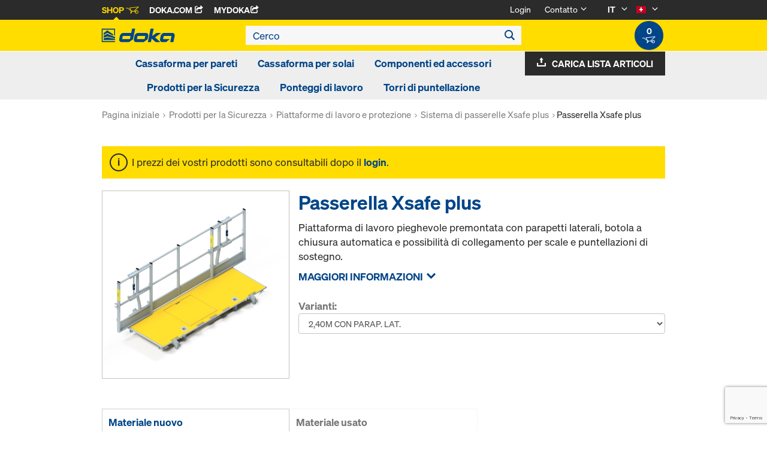

--- FILE ---
content_type: text/html;charset=UTF-8
request_url: https://shop.doka.com/shop/ch/it/prodotti-per-la-sicurezza/piattaforme-di-lavoro-e-protezione/sistema-di-passerelle-xsafe-plus/passerella-xsafe-plus/p/114/
body_size: 26831
content:
<!DOCTYPE html>
<html lang="it">
    <head>
        <title>Passerella Xsafe plus | Sistema di passerelle Xsafe plus | Piattaforme di lavoro e protezione | Prodotti per la Sicurezza | Doka Svizzera</title>

        <meta http-equiv="Content-Type" content="text/html; charset=utf-8"/>
        <meta http-equiv="X-UA-Compatible" content="IE=edge">
        <meta charset="utf-8">
        <meta http-equiv="cache-control" content="no-cache"/>
        <meta http-equiv="expires" content="0"/>
        <meta http-equiv="pragma" content="no-cache"/>
        <meta http-equiv="content-language" content="it"/>

        <meta name="viewport" content="width=device-width, initial-scale=1, maximum-scale=2">

        <!-- verification for Facebook -->
        <meta name="facebook-domain-verification" content="ywvkzm0bghahibljmpnqzppovon5h8"/>

        <meta name="indeximage" content="/medias/586401000-515Wx515H?context=bWFzdGVyfGltYWdlc3w2NDA0N3xpbWFnZS9qcGVnfGltYWdlcy9oMmIvaDIyLzg5MzY4MjEyNjAzMTguanBnfGZjNzc5ODhmMWFiZjQ2NGM0MmM0M2JlMGI0MWY1MzQyNjBhYjY1MDdmMDg0MGZlNWFmZWFmM2QxYWJlM2RlYjI"/>
                    <meta name="title" content="Passerella Xsafe plus"/>
                <meta name="indexsubheadline" content="componenti in acciaio zincati, componenti in legno velatura gialla"/>
                <meta name="indexcategory" content="shoparticledetail">
            <meta name="keywords">
<meta name="description" content="Piattaforma di lavoro pieghevole premontata con parapetti laterali, botola a chiusura automatica e possibilit&agrave; di collegamento per scale e puntellazioni di sostegno.">
<meta name="robots" content="index,follow">
<link rel="icon" type="image/svg+xml" href="/shop/_ui/responsive/theme-doka/images/favicon.svg" />
        <link rel="icon" type="image/png" sizes="32x32" href="/shop/_ui/responsive/theme-doka/images/favicon-32x32.png" />
        <link rel="icon" type="image/png" sizes="16x16" href="/shop/_ui/responsive/theme-doka/images/favicon-16x16.png" />
        <link rel="icon" type="image/x-icon" href="/shop/_ui/responsive/theme-doka/images/favicon.ico?v=2025"/>
        <link rel="apple-touch-icon" sizes="180x180" href="/shop/_ui/responsive/theme-doka/images/apple-touch-icon.png" />
        <meta name="apple-mobile-web-app-title" content="Doka Shop" />
        <script type="text/javascript" src="./ruxitagentjs_ICA15789NPQRTUVXfqrux_10329260115094557.js" data-dtconfig="app=b24146ee2f8b0599|owasp=1|featureHash=ICA15789NPQRTUVXfqrux|msl=153600|rdnt=1|uxrgce=1|cuc=vror0n7k|srms=2,1,0,0%2Ftextarea%2Cinput%2Cselect%2Coption;0%2Fdatalist;0%2Fform%20button;0%2F%5Bdata-dtrum-input%5D;0%2F.data-dtrum-input;1%2F%5Edata%28%28%5C-.%2B%24%29%7C%24%29|mel=100000|expw=1|dpvc=1|lastModification=1769004765752|postfix=vror0n7k|tp=500,50,0|srbbv=2|agentUri=./ruxitagentjs_ICA15789NPQRTUVXfqrux_10329260115094557.js|reportUrl=./rb_bf81978otm|rid=RID_-1977735896|rpid=2136266851|domain=doka.com" data-config='{"revision":1769004765752,"beaconUri":".\/rb_bf81978otm","agentUri":".\/ruxitagentjs_ICA15789NPQRTUVXfqrux_10329260115094557.js","environmentId":"vror0n7k","modules":"ICA15789NPQRTUVXfqrux"}' data-envconfig='{"tracestateKeyPrefix":"d5149b46-b3c94afe"}' data-appconfig='{"app":"b24146ee2f8b0599"}'></script><link rel="manifest" href="/shop/_ui/responsive/theme-doka/images/site.webmanifest" />

        <link rel="alternate" href="https://shop.doka.com/shop/ch/en/prodotti-per-la-sicurezza/piattaforme-di-lavoro-e-protezione/sistema-di-passerelle-xsafe-plus/passerella-xsafe-plus/p/114/" hreflang="en"/>
        <link rel="alternate" href="https://shop.doka.com/shop/ch/de/prodotti-per-la-sicurezza/piattaforme-di-lavoro-e-protezione/sistema-di-passerelle-xsafe-plus/passerella-xsafe-plus/p/114/" hreflang="de"/>
        <link rel="alternate" href="https://shop.doka.com/shop/ch/it/prodotti-per-la-sicurezza/piattaforme-di-lavoro-e-protezione/sistema-di-passerelle-xsafe-plus/passerella-xsafe-plus/p/114/" hreflang="it"/>
        <link rel="alternate" href="https://shop.doka.com/shop/ch/fr/prodotti-per-la-sicurezza/piattaforme-di-lavoro-e-protezione/sistema-di-passerelle-xsafe-plus/passerella-xsafe-plus/p/114/" hreflang="fr"/>
        <link rel="stylesheet" type="text/css" href="//fonts.googleapis.com/css?family=Open+Sans:400,300,300italic,400italic,600,600italic,700,700italic,800,800italic" />
<link rel="stylesheet" type="text/css" media="all" href="/shop/_ui/addons/smarteditaddon/responsive/common/css/smarteditaddon.css?v=4.5.1.1"/>
		<link rel="stylesheet" type="text/css" media="all" href="/shop/_ui/responsive/common/css/theme.min.css?v=4.5.1.1"/>
<link rel="stylesheet" type="text/css" media="all" href="/shop/_ui/responsive/common/css/screen.min.css?v=4.5.1.1"/>




<script>

	function trackProductClick(listType, name, id, price, variant) {
		if(ACC.config.googleAnalyticsEnabled) {
			var dataToTrack = {
				event: "productClick",
				ecommerce: {
					click: {
						actionField: {
							list: listType
						},
						products: []
					}
				}
			};
			
			dataToTrack.ecommerce.click.products.push({
				"name": name,
				"id": id,
				"price": price,
				"brand": "Doka",
				//"category": "",
				"variant": variant
			});
			
			dataLayer.push(dataToTrack);
		}
	}
	
	function trackAddToCart(name, id, price, quantity) {
		if(ACC.config.googleAnalyticsEnabled) {
			var dataToTrack = {
				event: "addToCart",
				ecommerce: {
					currencyCode: "CHF",
					add: {
						products: [{
							"name": name,
							"id": id,
							"price": price,
							"brand": "Doka",
							"quantity": quantity,
							//"variant": variant,
							//"category": ""
						}]
					}
				}
			};
			
			dataLayer.push(dataToTrack);
		}
	}
	
	function trackRemoveFromCart(name, id, price, quantity) {
		if(ACC.config.googleAnalyticsEnabled) {
			var dataToTrack = {
				event: "removeFromCart",
				ecommerce: {
					remove: {
						products: [{
							"name": name,
							"id": id,
							"price": price,
							"brand": "Doka",
							"quantity": quantity,
							//"variant": variant,
							//"category": ""
						}]
					}
				}
			};
			
			dataLayer.push(dataToTrack);
		}
	}

</script>


<script>
	function trackPromotionClick(name, creative, position) {
		if(ACC.config.googleAnalyticsEnabled) {
			var dataToTrack = {
				event: 'promotionClick',
				ecommerce: {
					promoClick: {
						promotions: [
							{
								name: name,
								creative: creative,
								position: position
							}
						]
					}
				}
			};
			
			dataLayer.push(dataToTrack);
		}
	}
</script>





  










  <script>
    function onContactFormSubmit(token) {
      if (window.ContactForm.validateHoneypot) {
        if (!window.ContactForm.validateHoneypot()) {
          return false;
        }
      }
      document.getElementById('dokaContactForm').submit();
    }

    function onLoginFormSubmit(token) {
      document.getElementById('loginForm').submit();
    }

    function onMaterialListMailSubmit(token) {
      return new Promise(function (resolve, reject) {
        if (grecaptcha === undefined) {
          //return
          reject();
        }

        var response = grecaptcha.getResponse();

        if (!response) {
          //return
          reject();
        }

        //bind loading animation to dynamic loaded button
        var btn = document.querySelector('.js-materiallist-mail-submit');
        if (btn !== null) {
          var loader = Ladda.create(btn);
        }

        // Start loading
        loader.start();

        // add val from url to input
        function getUrlVars() {
          var vars = {};
          window.location.href.replace(
            /[?&]+([^=&]+)=([^&]*)/gi,
            function (m, key, value) {
              vars[key] = value;
            }
          );
          return vars;
        }

        $('#application').val(getUrlVars().a);

        // add products
        // clear container
        $('.entriesContainer').html('');

        // add all products to form
        $('.js-product-item:visible', '.js-unavailable-entries').each(function (
          i
        ) {
          var $productItem = $(this),
            qty = $('.js-quantity-input', $productItem).val(),
            code = $('.js-code-input', $productItem).val();

          $('.entriesContainer').append(
            '<input class="hidden" name="entries[' +
              i +
              '].quantity" value="' +
              qty +
              '"/>'
          );
          $('.entriesContainer').append(
            '<input class="hidden" name="entries[' +
              i +
              '].productCode" value="' +
              code +
              '"/>'
          );
        });

        var modalUrl = ACC.config.encodedContextPath + '/materiallist/email';

        // bind events to form on popUp init
        var formData = $('#dokaEmailMaterialListData').serialize();

        $.ajax({
          url: modalUrl,
          method: 'POST',
          data: formData,
          success: function (result) {
            $('#cboxLoadedContent').empty();
            $('#cboxLoadedContent').append(result);
            Colorbox.resize();
            resolve();
          },
          error: function (xhr, error) {
            if (error.status == 403) {
              Helper.redirectToLoginPage();
            } else {
              $('#cboxLoadedContent').empty();
              $('#cboxLoadedContent').append(xhr.responseText);
              Colorbox.resize();
              reject();
            }
          },
        });
      });
    }

    function onUploadMaterialListFormSubmit(token) {
      document.getElementById('uploadMaterialListForm').submit();
    }
  </script>
  <script
    src="https://www.google.com/recaptcha/api.js?render=6LeqZmIrAAAAAF9EURwVdzgfHrjvpSZ5VtLmrbNB"
  ></script>

</head>

    <body
        class="smartedit-page-uid-productDetails smartedit-page-uuid-eyJpdGVtSWQiOiJwcm9kdWN0RGV0YWlscyIsImNhdGFsb2dJZCI6ImRva2FDSENvbnRlbnRDYXRhbG9nIiwiY2F0YWxvZ1ZlcnNpb24iOiJPbmxpbmUifQ== smartedit-catalog-version-uuid-dokaCHContentCatalog/Online page-productDetails pageType-ProductPage template-pages-product-productLayout2Page  language-it ecx">

        <!-- no index start -->
        <div class="branding-mobile hidden-md hidden-lg" style="display: none;">
            <div class="container">
                <div class="row">
                    <div class="col-xs-12 js-mobile-logo">
                            </div>
                </div>
            </div>
        </div>
        <div data-currency-iso-code="CHF" class="main-container container">

            <div class="yCmsContentSlot container">
</div><header class="main-header main-header-md layoutSection ">
    <div class="meta-nav">
        <div class="container">
            <div class="pull-left">
                <a href="https://shop.doka.com/shop/" class="active">
    Shop
    <span class="icon iconcart"></span>
</a>
<a href="https://doka.com/" target="_blank">
    Doka.com
    <span class="icon iconexternal"></span>
</a>

<a href="https://mydoka.doka.com/" target="_blank">
            myDoka<span class="icon iconexternal"></span>
        </a>
    </div>

            <div class="pull-right">
                <ul class="hidden-xs hidden-sm js-meta-nav">
                    <li>
                            <a href="/shop/ch/it/login">
                                Login</a>
                        </li>
                        <li class="meta-navigation-contact js-meta-nav-item">
                            <a href="#">
                                        Contatto</a>
                                    <span class="icon iconarrow_down"></span>
                                    <div class="sub-nav">
                                        <ul>
                                            <li class="top contact-person">
                                                








<p>Desiderate dei chiarimenti sul negozio online o avete bisogno di aiuto? Siamo qui per voi: <a href="mailto:Shop-Schweiz@doka.com">Shop-Schweiz@doka.com</a></p>
<p>Vi suggeriamo di consultare anche le nostre <a href="/shop/ch/it/faq">FAQ</a>.</p></li>
                                            <li>
                                                <a href="/shop/ch/it/contact-form">
                                                    Vai al modulo di contatto</a>
                                            </li>
                                        </ul>
                                    </div>
                                </li>
                    <li class="language-selector hidden-xs hidden-sm js-meta-nav-item">
                            <form id="language-form" action="/shop/ch/it/_s/language" method="post"><input type="hidden" name="code" value="" />
                            <div>
<input type="hidden" name="CSRFToken" value="d907c2c6-a88e-4f66-9dad-3f4ce182ecdd" />
</div></form><span class="active"> IT</span>

                            <span class="icon iconarrow_down"></span>
                                <div class="sub-nav">
                                    <ul>
                                        <li>
                                                    <a href="" data-code="fr"> FR</a>
                                                </li>
                                            <li>
                                                    <a href="" data-code="en"> EN</a>
                                                </li>
                                            <li>
                                                    <a href="" data-code="de"> DE</a>
                                                </li>
                                            </ul>
                                </div>
                            </li>

                        <li class="country-selector hidden-xs hidden-sm  js-meta-nav-item">
                            <form id="country-form" action="/shop/ch/it/_s/country" method="post"><input type="hidden" name="country" value="" />
                            <div>
<input type="hidden" name="CSRFToken" value="d907c2c6-a88e-4f66-9dad-3f4ce182ecdd" />
</div></form><img
                                src="/shop/_ui/responsive/common/images/ch.png"
                                alt="ch"
                            />

                            <span class="icon iconarrow_down"></span>
                                <div class="sub-nav">
                                    <ul>
                                        <li>
                                                <a href="" data-code="SA">
                                                    <!-- Note: text needs to be in the same line as image to avoid empty space rendered -->
                                                    <img
                                                        src="/shop/_ui/responsive/common/images/sa.png"
                                                        alt="sa"
                                                    />
                                                    Arabia Saudita</a>
                                            </li>
                                        <li>
                                                <a href="" data-code="AU">
                                                    <!-- Note: text needs to be in the same line as image to avoid empty space rendered -->
                                                    <img
                                                        src="/shop/_ui/responsive/common/images/au.png"
                                                        alt="au"
                                                    />
                                                    Australia</a>
                                            </li>
                                        <li>
                                                <a href="" data-code="AT">
                                                    <!-- Note: text needs to be in the same line as image to avoid empty space rendered -->
                                                    <img
                                                        src="/shop/_ui/responsive/common/images/at.png"
                                                        alt="at"
                                                    />
                                                    Austria</a>
                                            </li>
                                        <li>
                                                <a href="" data-code="BE">
                                                    <!-- Note: text needs to be in the same line as image to avoid empty space rendered -->
                                                    <img
                                                        src="/shop/_ui/responsive/common/images/be.png"
                                                        alt="be"
                                                    />
                                                    Belgio</a>
                                            </li>
                                        <li>
                                                <a href="" data-code="BG">
                                                    <!-- Note: text needs to be in the same line as image to avoid empty space rendered -->
                                                    <img
                                                        src="/shop/_ui/responsive/common/images/bg.png"
                                                        alt="bg"
                                                    />
                                                    Bulgaria</a>
                                            </li>
                                        <li>
                                                <a href="" data-code="CA">
                                                    <!-- Note: text needs to be in the same line as image to avoid empty space rendered -->
                                                    <img
                                                        src="/shop/_ui/responsive/common/images/ca.png"
                                                        alt="ca"
                                                    />
                                                    Canada</a>
                                            </li>
                                        <li>
                                                <a href="" data-code="CL">
                                                    <!-- Note: text needs to be in the same line as image to avoid empty space rendered -->
                                                    <img
                                                        src="/shop/_ui/responsive/common/images/cl.png"
                                                        alt="cl"
                                                    />
                                                    Cile</a>
                                            </li>
                                        <li>
                                                <a href="" data-code="HR">
                                                    <!-- Note: text needs to be in the same line as image to avoid empty space rendered -->
                                                    <img
                                                        src="/shop/_ui/responsive/common/images/hr.png"
                                                        alt="hr"
                                                    />
                                                    Croazia</a>
                                            </li>
                                        <li>
                                                <a href="" data-code="DK">
                                                    <!-- Note: text needs to be in the same line as image to avoid empty space rendered -->
                                                    <img
                                                        src="/shop/_ui/responsive/common/images/dk.png"
                                                        alt="dk"
                                                    />
                                                    Danimarca</a>
                                            </li>
                                        <li>
                                                <a href="" data-code="AE">
                                                    <!-- Note: text needs to be in the same line as image to avoid empty space rendered -->
                                                    <img
                                                        src="/shop/_ui/responsive/common/images/ae.png"
                                                        alt="ae"
                                                    />
                                                    Emirati Arabi Uniti</a>
                                            </li>
                                        <li>
                                                <a href="" data-code="EE">
                                                    <!-- Note: text needs to be in the same line as image to avoid empty space rendered -->
                                                    <img
                                                        src="/shop/_ui/responsive/common/images/ee.png"
                                                        alt="ee"
                                                    />
                                                    Estonia</a>
                                            </li>
                                        <li>
                                                <a href="" data-code="FI">
                                                    <!-- Note: text needs to be in the same line as image to avoid empty space rendered -->
                                                    <img
                                                        src="/shop/_ui/responsive/common/images/fi.png"
                                                        alt="fi"
                                                    />
                                                    Finlandia</a>
                                            </li>
                                        <li>
                                                <a href="" data-code="FR">
                                                    <!-- Note: text needs to be in the same line as image to avoid empty space rendered -->
                                                    <img
                                                        src="/shop/_ui/responsive/common/images/fr.png"
                                                        alt="fr"
                                                    />
                                                    Francia</a>
                                            </li>
                                        <li>
                                                <a href="" data-code="DE">
                                                    <!-- Note: text needs to be in the same line as image to avoid empty space rendered -->
                                                    <img
                                                        src="/shop/_ui/responsive/common/images/de.png"
                                                        alt="de"
                                                    />
                                                    Germania</a>
                                            </li>
                                        <li>
                                                <a href="" data-code="GR">
                                                    <!-- Note: text needs to be in the same line as image to avoid empty space rendered -->
                                                    <img
                                                        src="/shop/_ui/responsive/common/images/gr.png"
                                                        alt="gr"
                                                    />
                                                    Grecia</a>
                                            </li>
                                        <li>
                                                <a href="" data-code="IT">
                                                    <!-- Note: text needs to be in the same line as image to avoid empty space rendered -->
                                                    <img
                                                        src="/shop/_ui/responsive/common/images/it.png"
                                                        alt="it"
                                                    />
                                                    Italia</a>
                                            </li>
                                        <li>
                                                <a href="" data-code="LV">
                                                    <!-- Note: text needs to be in the same line as image to avoid empty space rendered -->
                                                    <img
                                                        src="/shop/_ui/responsive/common/images/lv.png"
                                                        alt="lv"
                                                    />
                                                    Lettonia</a>
                                            </li>
                                        <li>
                                                <a href="" data-code="LT">
                                                    <!-- Note: text needs to be in the same line as image to avoid empty space rendered -->
                                                    <img
                                                        src="/shop/_ui/responsive/common/images/lt.png"
                                                        alt="lt"
                                                    />
                                                    Lituania</a>
                                            </li>
                                        <li>
                                                <a href="" data-code="LU">
                                                    <!-- Note: text needs to be in the same line as image to avoid empty space rendered -->
                                                    <img
                                                        src="/shop/_ui/responsive/common/images/lu.png"
                                                        alt="lu"
                                                    />
                                                    Lussemburgo</a>
                                            </li>
                                        <li>
                                                <a href="" data-code="NO">
                                                    <!-- Note: text needs to be in the same line as image to avoid empty space rendered -->
                                                    <img
                                                        src="/shop/_ui/responsive/common/images/no.png"
                                                        alt="no"
                                                    />
                                                    Norvegia</a>
                                            </li>
                                        <li>
                                                <a href="" data-code="OM">
                                                    <!-- Note: text needs to be in the same line as image to avoid empty space rendered -->
                                                    <img
                                                        src="/shop/_ui/responsive/common/images/om.png"
                                                        alt="om"
                                                    />
                                                    Oman</a>
                                            </li>
                                        <li>
                                                <a href="" data-code="NL">
                                                    <!-- Note: text needs to be in the same line as image to avoid empty space rendered -->
                                                    <img
                                                        src="/shop/_ui/responsive/common/images/nl.png"
                                                        alt="nl"
                                                    />
                                                    Paesi Bassi</a>
                                            </li>
                                        <li>
                                                <a href="" data-code="PE">
                                                    <!-- Note: text needs to be in the same line as image to avoid empty space rendered -->
                                                    <img
                                                        src="/shop/_ui/responsive/common/images/pe.png"
                                                        alt="pe"
                                                    />
                                                    Perù</a>
                                            </li>
                                        <li>
                                                <a href="" data-code="PL">
                                                    <!-- Note: text needs to be in the same line as image to avoid empty space rendered -->
                                                    <img
                                                        src="/shop/_ui/responsive/common/images/pl.png"
                                                        alt="pl"
                                                    />
                                                    Polonia</a>
                                            </li>
                                        <li>
                                                <a href="" data-code="PT">
                                                    <!-- Note: text needs to be in the same line as image to avoid empty space rendered -->
                                                    <img
                                                        src="/shop/_ui/responsive/common/images/pt.png"
                                                        alt="pt"
                                                    />
                                                    Portogallo</a>
                                            </li>
                                        <li>
                                                <a href="" data-code="QA">
                                                    <!-- Note: text needs to be in the same line as image to avoid empty space rendered -->
                                                    <img
                                                        src="/shop/_ui/responsive/common/images/qa.png"
                                                        alt="qa"
                                                    />
                                                    Qàtar</a>
                                            </li>
                                        <li>
                                                <a href="" data-code="GB">
                                                    <!-- Note: text needs to be in the same line as image to avoid empty space rendered -->
                                                    <img
                                                        src="/shop/_ui/responsive/common/images/gb.png"
                                                        alt="gb"
                                                    />
                                                    Regno Unito</a>
                                            </li>
                                        <li>
                                                <a href="" data-code="CZ">
                                                    <!-- Note: text needs to be in the same line as image to avoid empty space rendered -->
                                                    <img
                                                        src="/shop/_ui/responsive/common/images/cz.png"
                                                        alt="cz"
                                                    />
                                                    Repubblica Ceca</a>
                                            </li>
                                        <li>
                                                <a href="" data-code="RO">
                                                    <!-- Note: text needs to be in the same line as image to avoid empty space rendered -->
                                                    <img
                                                        src="/shop/_ui/responsive/common/images/ro.png"
                                                        alt="ro"
                                                    />
                                                    Romania</a>
                                            </li>
                                        <li>
                                                <a href="" data-code="RS">
                                                    <!-- Note: text needs to be in the same line as image to avoid empty space rendered -->
                                                    <img
                                                        src="/shop/_ui/responsive/common/images/rs.png"
                                                        alt="rs"
                                                    />
                                                    Serbia</a>
                                            </li>
                                        <li>
                                                <a href="" data-code="SK">
                                                    <!-- Note: text needs to be in the same line as image to avoid empty space rendered -->
                                                    <img
                                                        src="/shop/_ui/responsive/common/images/sk.png"
                                                        alt="sk"
                                                    />
                                                    Slovacchia</a>
                                            </li>
                                        <li>
                                                <a href="" data-code="SI">
                                                    <!-- Note: text needs to be in the same line as image to avoid empty space rendered -->
                                                    <img
                                                        src="/shop/_ui/responsive/common/images/si.png"
                                                        alt="si"
                                                    />
                                                    Slovenia</a>
                                            </li>
                                        <li>
                                                <a href="" data-code="ES">
                                                    <!-- Note: text needs to be in the same line as image to avoid empty space rendered -->
                                                    <img
                                                        src="/shop/_ui/responsive/common/images/es.png"
                                                        alt="es"
                                                    />
                                                    Spagna</a>
                                            </li>
                                        <li>
                                                <a href="" data-code="US">
                                                    <!-- Note: text needs to be in the same line as image to avoid empty space rendered -->
                                                    <img
                                                        src="/shop/_ui/responsive/common/images/us.png"
                                                        alt="us"
                                                    />
                                                    Stati Uniti</a>
                                            </li>
                                        <li>
                                                <a href="" data-code="SE">
                                                    <!-- Note: text needs to be in the same line as image to avoid empty space rendered -->
                                                    <img
                                                        src="/shop/_ui/responsive/common/images/se.png"
                                                        alt="se"
                                                    />
                                                    Svezia</a>
                                            </li>
                                        <li>
                                                <a href="" data-code="TR">
                                                    <!-- Note: text needs to be in the same line as image to avoid empty space rendered -->
                                                    <img
                                                        src="/shop/_ui/responsive/common/images/tr.png"
                                                        alt="tr"
                                                    />
                                                    Turchia</a>
                                            </li>
                                        <li>
                                                <a href="" data-code="UA">
                                                    <!-- Note: text needs to be in the same line as image to avoid empty space rendered -->
                                                    <img
                                                        src="/shop/_ui/responsive/common/images/ua.png"
                                                        alt="ua"
                                                    />
                                                    Ucraina</a>
                                            </li>
                                        <li>
                                                <a href="" data-code="HU">
                                                    <!-- Note: text needs to be in the same line as image to avoid empty space rendered -->
                                                    <img
                                                        src="/shop/_ui/responsive/common/images/hu.png"
                                                        alt="hu"
                                                    />
                                                    Ungheria</a>
                                            </li>
                                        </ul>
                                </div>
                            </li>
                    </ul>

                <span class="js-toggle-sm-navigation icon iconmenu visible-sm"></span>
            </div>
        </div>
    </div>

    <!-- Mobile Navigation -->
    <div class="offcanvas-navigation">
        <nav>
            <ul>
                <li class="visible-xs">
			<a href="#"><strong>Cassaforma per pareti</strong></a><span class="icon iconarrow_right"></span>
			
			<div class="sub-nav">
					<ul>
						<li>
									<a href="#" class="title">Casseforme a telaio</a><span class="icon iconarrow_right"></span>
									<div class="sub-nav">
										<a href="/shop/ch/it/cassaforma-per-pareti/casseforme-a-telaio/framax-xlife-plus/c/6323/">Framax Xlife plus</a>
										<a href="/shop/ch/it/cassaforma-per-pareti/casseforme-a-telaio/framax-xlife/c/1757/">Framax Xlife</a>
										<a href="/shop/ch/it/cassaforma-per-pareti/casseforme-a-telaio/frami-xlife/c/4342/">Frami Xlife</a>
										<a href="/shop/ch/it/cassaforma-per-pareti/casseforme-a-telaio/alu-framax-xlife/c/1758/">Alu-Framax Xlife</a>
										<a href="/shop/ch/it/cassaforma-per-pareti/casseforme-a-telaio/dokaxlight/c/23990/">DokaXlight</a>
										</div>
								</li>
								
						<li>
									<a href="#" class="title">Casseforme a travi</a><span class="icon iconarrow_right"></span>
									<div class="sub-nav">
										<a href="/shop/ch/it/cassaforma-per-pareti/casseforme-a-travi/cassaforma-a-travi-top-100-tec/c/4435/">Cassaforma a travi Top 100 tec</a>
										<a href="/shop/ch/it/cassaforma-per-pareti/casseforme-a-travi/casseforme-a-travi-fl20/c/6211/">Casseforme a travi FL20</a>
										</div>
								</li>
								
						<li>
									<a href="#" class="title">Casseforme per pilastri</a><span class="icon iconarrow_right"></span>
									<div class="sub-nav">
										<a href="/shop/ch/it/cassaforma-per-pareti/casseforme-per-pilastri/ks-xlife/c/1102/">KS Xlife</a>
										<a href="/shop/ch/it/cassaforma-per-pareti/casseforme-per-pilastri/framax-xlife/c/1101/">Framax Xlife</a>
										<a href="/shop/ch/it/cassaforma-per-pareti/casseforme-per-pilastri/frami-xlife/c/4432/">Frami Xlife</a>
										<a href="/shop/ch/it/cassaforma-per-pareti/casseforme-per-pilastri/top-50/c/1103/">Top 50</a>
										<a href="/shop/ch/it/cassaforma-per-pareti/casseforme-per-pilastri/rs/c/1105/">RS</a>
										<a href="/shop/ch/it/cassaforma-per-pareti/casseforme-per-pilastri/alu-framax-xlife/c/6222/">Alu-Framax Xlife</a>
										</div>
								</li>
								
						<li>
									<a href="#" class="title">Casseforme per getti contro terra</a><span class="icon iconarrow_right"></span>
									<div class="sub-nav">
										<a href="/shop/ch/it/cassaforma-per-pareti/casseforme-per-getti-contro-terra/puntellazione-universale/c/4414/">Puntellazione universale</a>
										<a href="/shop/ch/it/cassaforma-per-pareti/casseforme-per-getti-contro-terra/puntellazione-variabile/c/4413/">Puntellazione variabile</a>
										<a href="/shop/ch/it/cassaforma-per-pareti/casseforme-per-getti-contro-terra/puntellazione-al/c/20301/">Puntellazione AL</a>
										</div>
								</li>
								
						<li>
									<a href="#" class="title">Pezzi di ricambio</a><span class="icon iconarrow_right"></span>
									<div class="sub-nav">
										<a href="/shop/ch/it/cassaforma-per-pareti/pezzi-di-ricambio/pannelli-di-ricambio-xlife/c/c0139/">Pannelli di ricambio Xlife</a>
										</div>
								</li>
								
						</ul>
				</div>
			</li>

<li class="visible-xs">
			<a href="#"><strong>Cassaforma per solai</strong></a><span class="icon iconarrow_right"></span>
			
			<div class="sub-nav">
					<ul>
						<li>
									<a href="#" class="title">Tavoli per solai</a><span class="icon iconarrow_right"></span>
									<div class="sub-nav">
										<a href="/shop/ch/it/cassaforma-per-solai/tavoli-per-solai/tavolo-dokamatic/c/2080/">Tavolo Dokamatic</a>
										<a href="/shop/ch/it/cassaforma-per-solai/tavoli-per-solai/dispositivi-di-movimentazione-per-tavoli/c/4418/">Dispositivi di movimentazione per tavoli</a>
										<a href="/shop/ch/it/cassaforma-per-solai/tavoli-per-solai/tavolo-dokaxdek/c/29037/">Tavolo DokaXdek</a>
										</div>
								</li>
								
						<li>
									<a href="#" class="title">Cassaforme ad elementi per solai</a><span class="icon iconarrow_right"></span>
									<div class="sub-nav">
										<a href="/shop/ch/it/cassaforma-per-solai/cassaforme-ad-elementi-per-solai/dokadek-30/c/5553/">Dokadek 30</a>
										<a href="/shop/ch/it/cassaforma-per-solai/cassaforme-ad-elementi-per-solai/dokaxdek/c/29038/">DokaXdek</a>
										</div>
								</li>
								
						<li>
									<a href="#" class="title">Casseforme a travi per solai</a><span class="icon iconarrow_right"></span>
									<div class="sub-nav">
										<a href="/shop/ch/it/cassaforma-per-solai/casseforme-a-travi-per-solai/dokaflex-30-tec/c/4671/">Dokaflex 30 tec</a>
										<a href="/shop/ch/it/cassaforma-per-solai/casseforme-a-travi-per-solai/dokaflex/c/1107/">Dokaflex</a>
										</div>
								</li>
								
						<li>
									<a href="#" class="title">Puntellazioni</a><span class="icon iconarrow_right"></span>
									<div class="sub-nav">
										<a href="/shop/ch/it/torri-di-puntellazione/torri-di-puntellazione/staxo-100/c/3215/">Staxo 100</a>
										</div>
								</li>
								
						<li>
									<a href="#" class="title">Pezzi di ricambio</a><span class="icon iconarrow_right"></span>
									<div class="sub-nav">
										<a href="/shop/ch/it/cassaforma-per-solai/pezzi-di-ricambio/pannelli-di-ricambio-xlife/c/c0148/">Pannelli di ricambio Xlife</a>
										</div>
								</li>
								
						</ul>
				</div>
			</li>

<li class="visible-xs">
			<a href="#"><strong>Componenti ed accessori</strong></a><span class="icon iconarrow_right"></span>
			
			<div class="sub-nav">
					<ul>
						<li>
									<a href="#" class="title">Travi in legno</a><span class="icon iconarrow_right"></span>
									<div class="sub-nav">
										<a href="/shop/ch/it/componenti-ed-accessori/travi-in-legno/trave-h20-eco/c/4392/">Trave H20 eco</a>
										<a href="/shop/ch/it/componenti-ed-accessori/travi-in-legno/trave-h20-top/c/4391/">Trave H20 top</a>
										<a href="/shop/ch/it/componenti-ed-accessori/travi-in-legno/trave-xt20/c/30188/">Trave XT20</a>
										</div>
								</li>
								
						<li>
									<a href="#" class="title">Travi in alluminio</a><span class="icon iconarrow_right"></span>
									<div class="sub-nav">
										<a href="/shop/ch/it/componenti-ed-accessori/travi-in-alluminio/trave-alu/c/5918/">Trave Alu</a>
										</div>
								</li>
								
						<li>
									<a href="#" class="title">Pannelli</a><span class="icon iconarrow_right"></span>
									<div class="sub-nav">
										<a href="/shop/ch/it/componenti-ed-accessori/pannelli/pannello-3s-basic/c/9176/">Pannello 3S basic</a>
										<a href="/shop/ch/it/componenti-ed-accessori/pannelli/pannello-3-so/c/4395/">Pannello 3-SO</a>
										<a href="/shop/ch/it/componenti-ed-accessori/pannelli/pannello-doka-3s-top/c/9462/">Pannello Doka 3S top</a>
										</div>
								</li>
								
						<li>
									<a href="#" class="title">Puntelli per solai</a><span class="icon iconarrow_right"></span>
									<div class="sub-nav">
										<a href="/shop/ch/it/componenti-ed-accessori/puntelli-per-solai/eurex-eco/c/6297/">Eurex eco</a>
										<a href="/shop/ch/it/componenti-ed-accessori/puntelli-per-solai/puntello-per-solai-eurex-20-lw-/c/23733/">Puntello per solai Eurex 20 LW </a>
										<a href="/shop/ch/it/componenti-ed-accessori/puntelli-per-solai/eurex-top/c/4404/">Eurex top</a>
										<a href="/shop/ch/it/componenti-ed-accessori/puntelli-per-solai/eurex-60/c/4407/">Eurex 60</a>
										<a href="/shop/ch/it/componenti-ed-accessori/puntelli-per-solai/eurex-100-plus/c/9214/">Eurex 100 plus</a>
										</div>
								</li>
								
						<li>
									<a href="#" class="title">Ancoranti per casseforme e coni di sospensione</a><span class="icon iconarrow_right"></span>
									<div class="sub-nav">
										<a href="/shop/ch/it/componenti-ed-accessori/ancoranti-per-casseforme-e-coni-di-sospensione/sistema-di-ancoraggio-15%2c0/c/1128/">Sistema di ancoraggio 15,0</a>
										<a href="/shop/ch/it/componenti-ed-accessori/ancoranti-per-casseforme-e-coni-di-sospensione/sistema-di-ancoraggio-20%2c0/c/1129/">Sistema di ancoraggio 20,0</a>
										<a href="/shop/ch/it/componenti-ed-accessori/ancoranti-per-casseforme-e-coni-di-sospensione/sistema-di-ancoraggio-26%2c5/c/1130/">Sistema di ancoraggio 26,5</a>
										<a href="/shop/ch/it/componenti-ed-accessori/ancoranti-per-casseforme-e-coni-di-sospensione/tappo-stoccaggio/c/c0018/">Tappo/Stoccaggio</a>
										<a href="/shop/ch/it/componenti-ed-accessori/ancoranti-per-casseforme-e-coni-di-sospensione/colla-ed-accessori/c/c0012/">Colla ed accessori</a>
										<a href="/shop/ch/it/componenti-ed-accessori/ancoranti-per-casseforme-e-coni-di-sospensione/ancorante-doppio/c/c0203/">Ancorante doppio</a>
										<a href="/shop/ch/it/componenti-ed-accessori/ancoranti-per-casseforme-e-coni-di-sospensione/distanziatori/c/c0011/">Distanziatori</a>
										</div>
								</li>
								
						<li>
									<a href="#" class="title">Accessori per la casseratura</a><span class="icon iconarrow_right"></span>
									<div class="sub-nav">
										<a href="/shop/ch/it/componenti-ed-accessori/accessori-per-la-casseratura/dispositivi-di-fissaggio-e-regolazione/c/5420/">Dispositivi di fissaggio e regolazione</a>
										<a href="/shop/ch/it/componenti-ed-accessori/accessori-per-la-casseratura/rientranze/c/c0154/">Rientranze</a>
										<a href="/shop/ch/it/contenitori-multiuso/contenitori-multiuso/c/4409/">Contenitori multiuso</a>
										<a href="/shop/ch/it/componenti-ed-accessori/accessori-per-la-casseratura/estremita-della-cassaforma/c/c0153/">Estremità della cassaforma</a>
										<a href="/shop/ch/it/componenti-ed-accessori/accessori-per-la-casseratura/calcestruzzo-faccia-a-vista/c/4410/">Calcestruzzo faccia a vista</a>
										<a href="/shop/ch/it/componenti-ed-accessori/accessori-per-la-casseratura/formtex/c/24593/">Formtex</a>
										<a href="/shop/ch/it/componenti-ed-accessori/accessori-per-la-casseratura/pulizia/c/c283/">Pulizia</a>
										<a href="/shop/ch/it/componenti-ed-accessori/accessori-per-la-casseratura/alignment-struts-dokarex/c/10533/">Alignment struts DokaRex</a>
										<a href="/shop/ch/it/componenti-ed-accessori/accessori-per-la-casseratura/tubo-di-ponteggio-e-collegamenti/c/6142/">Tubo di ponteggio e collegamenti</a>
										<a href="/shop/ch/it/componenti-ed-accessori/accessori-per-la-casseratura/cono-di-stoccaggio/c/6144/">Cono di stoccaggio</a>
										</div>
								</li>
								
						<li>
									<a href="#" class="title">Giunto di costruzione</a><span class="icon iconarrow_right"></span>
									<div class="sub-nav">
										<a href="/shop/ch/it/prodotti-sigillanti/giunto-di-costruzione/nastri-ad-espansione/c/c0109/">Nastri ad espansione</a>
										</div>
								</li>
								
						<li>
									<a href="#" class="title">Pannelli multistrato</a><span class="icon iconarrow_right"></span>
									<div class="sub-nav">
										<a href="/shop/ch/it/componenti-ed-accessori/pannelli-multistrato/pannello-xface/c/6121/">Pannello Xface</a>
										<a href="/shop/ch/it/componenti-ed-accessori/pannelli-multistrato/pannello-xlife/c/4400/">Pannello Xlife</a>
										<a href="/shop/ch/it/componenti-ed-accessori/pannelli-multistrato/pannello-dokaplex/c/4399/">Pannello Dokaplex</a>
										<a href="/shop/ch/it/componenti-ed-accessori/pannelli-multistrato/dokaply-birch/c/6126/">DokaPly Birch</a>
										<a href="/shop/ch/it/componenti-ed-accessori/pannelli-multistrato/eucaplex/c/25557/">EUCAplex</a>
										<a href="/shop/ch/it/componenti-ed-accessori/pannelli-multistrato/uniplex/c/15885/">UNIplex</a>
										</div>
								</li>
								
						<li>
									<a href="#" class="title">Pezzi di ricambio</a><span class="icon iconarrow_right"></span>
									<div class="sub-nav">
										<a href="/shop/ch/it/componenti-ed-accessori/pezzi-di-ricambio/pannelli-di-ricambio-xlife/c/c0176/">Pannelli di ricambio Xlife</a>
										</div>
								</li>
								
						<li>
									<a href="#" class="title">Accessori per ferro d'armatura</a><span class="icon iconarrow_right"></span>
									<div class="sub-nav">
										<a href="/shop/ch/it/componenti-ed-accessori/accessori-per-ferro-d%27armatura/ancoraggio-in-roccia-calcestruzzo/c/c0001252601/">Ancoraggio in roccia/calcestruzzo</a>
										</div>
								</li>
								
						<li>
									<a href="#" class="title">Disarmante</a><span class="icon iconarrow_right"></span>
									<div class="sub-nav">
										<a href="/shop/ch/it/componenti-ed-accessori/disarmante/doka-trenn/c/4402/">Doka-Trenn</a>
										<a href="/shop/ch/it/componenti-ed-accessori/disarmante/doka-optix/c/4403/">Doka-OptiX</a>
										</div>
								</li>
								
						</ul>
				</div>
			</li>

<li class="visible-xs">
			<a href="#"><strong>Prodotti per la Sicurezza</strong></a><span class="icon iconarrow_right"></span>
			
			<div class="sub-nav">
					<ul>
						<li>
									<a href="#" class="title">Piattaforme di lavoro e protezione</a><span class="icon iconarrow_right"></span>
									<div class="sub-nav">
										<a href="/shop/ch/it/prodotti-per-la-sicurezza/piattaforme-di-lavoro-e-protezione/sistema-di-passerelle-xsafe-plus/c/4443/">Sistema di passerelle Xsafe plus</a>
										<a href="/shop/ch/it/prodotti-per-la-sicurezza/piattaforme-di-lavoro-e-protezione/ponte-pieghevole-k/c/1120/">Ponte pieghevole K</a>
										</div>
								</li>
								
						<li>
									<a href="#" class="title">Sistemi di protezione</a><span class="icon iconarrow_right"></span>
									<div class="sub-nav">
										<a href="/shop/ch/it/prodotti-per-la-sicurezza/sistemi-di-protezione/freefalcon/c/19489/">FreeFalcon</a>
										<a href="/shop/ch/it/prodotti-per-la-sicurezza/sistemi-di-protezione/protezione-laterale-xp-xsafe/c/4430/">Protezione laterale XP Xsafe</a>
										<a href="/shop/ch/it/prodotti-per-la-sicurezza/sistemi-di-protezione/protezione-laterale-z-xsafe/c/27464/">Protezione laterale Z Xsafe</a>
										<a href="/shop/ch/it/prodotti-per-la-sicurezza/sistemi-di-protezione/parapetti-di-protezione/c/3216/">Parapetti di protezione</a>
										<a href="/shop/ch/it/prodotti-per-la-sicurezza/sistemi-di-protezione/tappi-di-protezione/c/c0002186561/">Tappi di protezione</a>
										<a href="/shop/ch/it/prodotti-per-la-sicurezza/sistemi-di-protezione/sistema-di-protezione-laterale/c/11458/">Sistema di protezione laterale</a>
										</div>
								</li>
								
						<li>
									<a href="#" class="title">Sistemi di accesso</a><span class="icon iconarrow_right"></span>
									<div class="sub-nav">
										<a href="/shop/ch/it/prodotti-per-la-sicurezza/sistemi-di-accesso/sistema-di-accesso-xs/c/3217/">Sistema di accesso XS</a>
										</div>
								</li>
								
						</ul>
				</div>
			</li>

<li class="visible-xs">
			<a href="#"><strong>Ponteggi di lavoro</strong></a><span class="icon iconarrow_right"></span>
			
			<div class="sub-nav">
					<ul>
						<li>
									<a href="#" class="title">Ponteggi di lavoro</a><span class="icon iconarrow_right"></span>
									<div class="sub-nav">
										<a href="/shop/ch/it/ponteggi-di-lavoro/ponteggi-di-lavoro/ponteggio-di-lavoro-modul/c/5404/">Ponteggio di lavoro Modul</a>
										</div>
								</li>
								
						</ul>
				</div>
			</li>

<li class="visible-xs">
			<a href="#"><strong>Torri di puntellazione</strong></a><span class="icon iconarrow_right"></span>
			
			<div class="sub-nav">
					<ul>
						<li>
									<a href="#" class="title">Torri di puntellazione</a><span class="icon iconarrow_right"></span>
									<div class="sub-nav">
										<a href="/shop/ch/it/torri-di-puntellazione/torri-di-puntellazione/staxo-100/c/3215/">Staxo 100</a>
										<a href="/shop/ch/it/torri-di-puntellazione/torri-di-puntellazione/torre-scala-250/c/1518/">Torre scala 250</a>
										</div>
								</li>
								
						</ul>
				</div>
			</li>

<!-- User logged in -->
                <!-- Anonymous User -->
                <li>
                        <a href="/shop/ch/it/login">
                            Login
                        </a>
                    </li>
                    <li class="meta-navigation-contact">
                        <a href="#">
                                    Contatto</a>
                                <span class="icon iconarrow_right"></span>
                                <div class="sub-nav">
                                    <ul>
                                        <li class="top contact-person">
                                            








<p>Desiderate dei chiarimenti sul negozio online o avete bisogno di aiuto? Siamo qui per voi: <a href="mailto:Shop-Schweiz@doka.com">Shop-Schweiz@doka.com</a></p>
<p>Vi suggeriamo di consultare anche le nostre <a href="/shop/ch/it/faq">FAQ</a>.</p></li>
                                        <li>
                                            <a href="/shop/ch/it/contact-form">
                                                Vai al modulo di contatto</a>
                                        </li>
                                    </ul>
                                </div>
                            </li>
                <li class="language-selector">
                        <a href="#" class="active">
                            IT</a>
                        <span class="icon iconarrow_right"></span>
                            <div class="sub-nav">
                                <ul>
                                    <li>
                                                <a href="" data-code="fr">
                                                    FR</a>
                                            </li>
                                        <li>
                                                <a href="" data-code="en">
                                                    EN</a>
                                            </li>
                                        <li>
                                                <a href="" data-code="de">
                                                    DE</a>
                                            </li>
                                        </ul>
                            </div>
                        </li>
                    <li class="country-selector">
                        <a href="#">
                            <img
                                src="/shop/_ui/responsive/common/images/ch.png"
                                alt="ch"
                            />
                        </a>

                        <span class="icon iconarrow_right"></span>

                            <div class="sub-nav">
                                <ul>
                                    <li>
                                            <a href="" data-code="SA">
                                                <img
                                                    src="/shop/_ui/responsive/common/images/sa.png"
                                                    alt="sa"
                                                />
                                                Arabia Saudita</a>
                                        </li>
                                    <li>
                                            <a href="" data-code="AU">
                                                <img
                                                    src="/shop/_ui/responsive/common/images/au.png"
                                                    alt="au"
                                                />
                                                Australia</a>
                                        </li>
                                    <li>
                                            <a href="" data-code="AT">
                                                <img
                                                    src="/shop/_ui/responsive/common/images/at.png"
                                                    alt="at"
                                                />
                                                Austria</a>
                                        </li>
                                    <li>
                                            <a href="" data-code="BE">
                                                <img
                                                    src="/shop/_ui/responsive/common/images/be.png"
                                                    alt="be"
                                                />
                                                Belgio</a>
                                        </li>
                                    <li>
                                            <a href="" data-code="BG">
                                                <img
                                                    src="/shop/_ui/responsive/common/images/bg.png"
                                                    alt="bg"
                                                />
                                                Bulgaria</a>
                                        </li>
                                    <li>
                                            <a href="" data-code="CA">
                                                <img
                                                    src="/shop/_ui/responsive/common/images/ca.png"
                                                    alt="ca"
                                                />
                                                Canada</a>
                                        </li>
                                    <li>
                                            <a href="" data-code="CL">
                                                <img
                                                    src="/shop/_ui/responsive/common/images/cl.png"
                                                    alt="cl"
                                                />
                                                Cile</a>
                                        </li>
                                    <li>
                                            <a href="" data-code="HR">
                                                <img
                                                    src="/shop/_ui/responsive/common/images/hr.png"
                                                    alt="hr"
                                                />
                                                Croazia</a>
                                        </li>
                                    <li>
                                            <a href="" data-code="DK">
                                                <img
                                                    src="/shop/_ui/responsive/common/images/dk.png"
                                                    alt="dk"
                                                />
                                                Danimarca</a>
                                        </li>
                                    <li>
                                            <a href="" data-code="AE">
                                                <img
                                                    src="/shop/_ui/responsive/common/images/ae.png"
                                                    alt="ae"
                                                />
                                                Emirati Arabi Uniti</a>
                                        </li>
                                    <li>
                                            <a href="" data-code="EE">
                                                <img
                                                    src="/shop/_ui/responsive/common/images/ee.png"
                                                    alt="ee"
                                                />
                                                Estonia</a>
                                        </li>
                                    <li>
                                            <a href="" data-code="FI">
                                                <img
                                                    src="/shop/_ui/responsive/common/images/fi.png"
                                                    alt="fi"
                                                />
                                                Finlandia</a>
                                        </li>
                                    <li>
                                            <a href="" data-code="FR">
                                                <img
                                                    src="/shop/_ui/responsive/common/images/fr.png"
                                                    alt="fr"
                                                />
                                                Francia</a>
                                        </li>
                                    <li>
                                            <a href="" data-code="DE">
                                                <img
                                                    src="/shop/_ui/responsive/common/images/de.png"
                                                    alt="de"
                                                />
                                                Germania</a>
                                        </li>
                                    <li>
                                            <a href="" data-code="GR">
                                                <img
                                                    src="/shop/_ui/responsive/common/images/gr.png"
                                                    alt="gr"
                                                />
                                                Grecia</a>
                                        </li>
                                    <li>
                                            <a href="" data-code="IT">
                                                <img
                                                    src="/shop/_ui/responsive/common/images/it.png"
                                                    alt="it"
                                                />
                                                Italia</a>
                                        </li>
                                    <li>
                                            <a href="" data-code="LV">
                                                <img
                                                    src="/shop/_ui/responsive/common/images/lv.png"
                                                    alt="lv"
                                                />
                                                Lettonia</a>
                                        </li>
                                    <li>
                                            <a href="" data-code="LT">
                                                <img
                                                    src="/shop/_ui/responsive/common/images/lt.png"
                                                    alt="lt"
                                                />
                                                Lituania</a>
                                        </li>
                                    <li>
                                            <a href="" data-code="LU">
                                                <img
                                                    src="/shop/_ui/responsive/common/images/lu.png"
                                                    alt="lu"
                                                />
                                                Lussemburgo</a>
                                        </li>
                                    <li>
                                            <a href="" data-code="NO">
                                                <img
                                                    src="/shop/_ui/responsive/common/images/no.png"
                                                    alt="no"
                                                />
                                                Norvegia</a>
                                        </li>
                                    <li>
                                            <a href="" data-code="OM">
                                                <img
                                                    src="/shop/_ui/responsive/common/images/om.png"
                                                    alt="om"
                                                />
                                                Oman</a>
                                        </li>
                                    <li>
                                            <a href="" data-code="NL">
                                                <img
                                                    src="/shop/_ui/responsive/common/images/nl.png"
                                                    alt="nl"
                                                />
                                                Paesi Bassi</a>
                                        </li>
                                    <li>
                                            <a href="" data-code="PE">
                                                <img
                                                    src="/shop/_ui/responsive/common/images/pe.png"
                                                    alt="pe"
                                                />
                                                Perù</a>
                                        </li>
                                    <li>
                                            <a href="" data-code="PL">
                                                <img
                                                    src="/shop/_ui/responsive/common/images/pl.png"
                                                    alt="pl"
                                                />
                                                Polonia</a>
                                        </li>
                                    <li>
                                            <a href="" data-code="PT">
                                                <img
                                                    src="/shop/_ui/responsive/common/images/pt.png"
                                                    alt="pt"
                                                />
                                                Portogallo</a>
                                        </li>
                                    <li>
                                            <a href="" data-code="QA">
                                                <img
                                                    src="/shop/_ui/responsive/common/images/qa.png"
                                                    alt="qa"
                                                />
                                                Qàtar</a>
                                        </li>
                                    <li>
                                            <a href="" data-code="GB">
                                                <img
                                                    src="/shop/_ui/responsive/common/images/gb.png"
                                                    alt="gb"
                                                />
                                                Regno Unito</a>
                                        </li>
                                    <li>
                                            <a href="" data-code="CZ">
                                                <img
                                                    src="/shop/_ui/responsive/common/images/cz.png"
                                                    alt="cz"
                                                />
                                                Repubblica Ceca</a>
                                        </li>
                                    <li>
                                            <a href="" data-code="RO">
                                                <img
                                                    src="/shop/_ui/responsive/common/images/ro.png"
                                                    alt="ro"
                                                />
                                                Romania</a>
                                        </li>
                                    <li>
                                            <a href="" data-code="RS">
                                                <img
                                                    src="/shop/_ui/responsive/common/images/rs.png"
                                                    alt="rs"
                                                />
                                                Serbia</a>
                                        </li>
                                    <li>
                                            <a href="" data-code="SK">
                                                <img
                                                    src="/shop/_ui/responsive/common/images/sk.png"
                                                    alt="sk"
                                                />
                                                Slovacchia</a>
                                        </li>
                                    <li>
                                            <a href="" data-code="SI">
                                                <img
                                                    src="/shop/_ui/responsive/common/images/si.png"
                                                    alt="si"
                                                />
                                                Slovenia</a>
                                        </li>
                                    <li>
                                            <a href="" data-code="ES">
                                                <img
                                                    src="/shop/_ui/responsive/common/images/es.png"
                                                    alt="es"
                                                />
                                                Spagna</a>
                                        </li>
                                    <li>
                                            <a href="" data-code="US">
                                                <img
                                                    src="/shop/_ui/responsive/common/images/us.png"
                                                    alt="us"
                                                />
                                                Stati Uniti</a>
                                        </li>
                                    <li>
                                            <a href="" data-code="SE">
                                                <img
                                                    src="/shop/_ui/responsive/common/images/se.png"
                                                    alt="se"
                                                />
                                                Svezia</a>
                                        </li>
                                    <li>
                                            <a href="" data-code="TR">
                                                <img
                                                    src="/shop/_ui/responsive/common/images/tr.png"
                                                    alt="tr"
                                                />
                                                Turchia</a>
                                        </li>
                                    <li>
                                            <a href="" data-code="UA">
                                                <img
                                                    src="/shop/_ui/responsive/common/images/ua.png"
                                                    alt="ua"
                                                />
                                                Ucraina</a>
                                        </li>
                                    <li>
                                            <a href="" data-code="HU">
                                                <img
                                                    src="/shop/_ui/responsive/common/images/hu.png"
                                                    alt="hu"
                                                />
                                                Ungheria</a>
                                        </li>
                                    </ul>
                            </div>
                        </li>
                <li class="visible-xs meta-links">
                    <a href="https://shop.doka.com/shop/" class="active">
    Shop
    <span class="icon iconcart"></span>
</a>
<a href="https://doka.com/" target="_blank">
    Doka.com
    <span class="icon iconexternal"></span>
</a>

<a href="https://mydoka.doka.com/" target="_blank">
            myDoka<span class="icon iconexternal"></span>
        </a>
    </li>
            </ul>
        </nav>
    </div>

    <div class="nav-mid">
        <div class="container">
            <div class="row">
                <div class="col-sm-3 col-xs-6">
                    <a href="/shop/ch/it/">
                        <img
                            class="logo"
                            src="/shop/_ui/responsive/common/images/doka_logo.svg"
                            alt="Doka Schweiz AG"
                        />
                    </a>
                </div>

                <div class="col-sm-6 col-lg-6 site-search hidden-xs">
                        <div class="ui-front">
    <form name="search_form_SearchBox" method="get"
          action="/shop/ch/it/search/">
        <div class="input-group">
            <input type="text"
                       class="form-control js-site-search-input" name="text" value=""
                       maxlength="100" placeholder="Cerco"
                       data-options='{"autocompleteUrl" : "/shop/ch/it/search/autocomplete/SearchBox","minCharactersBeforeRequest" : "3","waitTimeBeforeRequest" : "500","displayProductImages" : true}'>
            <span class="input-group-btn"> <button class="btn btn-link" type="submit" aria-label="Cerco">
						<span class="icon iconsearch" aria-hidden="true"></span>
					</button>
            </span>
        </div>
    </form>

</div>
</div>

                    <div class="col-sm-3 col-xs-6">
                        <a
                            href="/shop/ch/it/cart"
                            rel="nofollow"
                            class="js-mini-cart-link"
                            data-mini-cart-refresh-url="/shop/ch/it/cart/miniCart/TOTAL"
                        >
                            <span class="shopping-cart">
                                <span class="amount">0</span>
                                <span class="icon iconcart"></span>
                            </span>
                        </a>
                    </div>
                <span class="js-toggle-sm-navigation icon iconmenu visible-xs"></span>
            </div>
        </div>

        <div class="col-xs-12 site-search visible-xs">
                <div class="ui-front">
    <form name="search_form_SearchBox" method="get"
          action="/shop/ch/it/search/">
        <div class="input-group">
            <input type="text"
                       class="form-control js-site-search-input" name="text" value=""
                       maxlength="100" placeholder="Cerco"
                       data-options='{"autocompleteUrl" : "/shop/ch/it/search/autocomplete/SearchBox","minCharactersBeforeRequest" : "3","waitTimeBeforeRequest" : "500","displayProductImages" : true}'>
            <span class="input-group-btn"> <button class="btn btn-link" type="submit" aria-label="Cerco">
						<span class="icon iconsearch" aria-hidden="true"></span>
					</button>
            </span>
        </div>
    </form>

</div>
</div>
        </div>

    <div class="nav-bot hidden-xs nav-bot--space-right">
            <div class="container">
                <ul>

    <!-- category.key is 1st level category, category.value is child -->

        <li>
            <a href="#">Cassaforma per pareti</a>

            <div class="hidden" data-all-url="/shop/ch/it/cassaforma-per-pareti/c/1081/" data-all-text="Tutti i prodotti: Cassaforma per pareti">
                <!-- category.key is 2nd level category, category.value is child -->

                        <div class="col-sm-3 item">
                            <div class="title"><a href="/shop/ch/it/cassaforma-per-pareti/casseforme-a-telaio/c/3022/">Casseforme a telaio</a></div>

                            <a href="/shop/ch/it/cassaforma-per-pareti/casseforme-a-telaio/framax-xlife-plus/c/6323/">Framax Xlife plus</a>
                            <a href="/shop/ch/it/cassaforma-per-pareti/casseforme-a-telaio/framax-xlife/c/1757/">Framax Xlife</a>
                            <a href="/shop/ch/it/cassaforma-per-pareti/casseforme-a-telaio/frami-xlife/c/4342/">Frami Xlife</a>
                            <a href="/shop/ch/it/cassaforma-per-pareti/casseforme-a-telaio/alu-framax-xlife/c/1758/">Alu-Framax Xlife</a>
                            <a href="/shop/ch/it/cassaforma-per-pareti/casseforme-a-telaio/dokaxlight/c/23990/">DokaXlight</a>
                            </div>

                        <!-- category.key is 2nd level category, category.value is child -->

                        <div class="col-sm-3 item">
                            <div class="title"><a href="/shop/ch/it/cassaforma-per-pareti/casseforme-a-travi/c/3023/">Casseforme a travi</a></div>

                            <a href="/shop/ch/it/cassaforma-per-pareti/casseforme-a-travi/cassaforma-a-travi-top-100-tec/c/4435/">Cassaforma a travi Top 100 tec</a>
                            <a href="/shop/ch/it/cassaforma-per-pareti/casseforme-a-travi/casseforme-a-travi-fl20/c/6211/">Casseforme a travi FL20</a>
                            </div>

                        <!-- category.key is 2nd level category, category.value is child -->

                        <div class="col-sm-3 item">
                            <div class="title"><a href="/shop/ch/it/cassaforma-per-pareti/casseforme-per-pilastri/c/3024/">Casseforme per pilastri</a></div>

                            <a href="/shop/ch/it/cassaforma-per-pareti/casseforme-per-pilastri/ks-xlife/c/1102/">KS Xlife</a>
                            <a href="/shop/ch/it/cassaforma-per-pareti/casseforme-per-pilastri/framax-xlife/c/1101/">Framax Xlife</a>
                            <a href="/shop/ch/it/cassaforma-per-pareti/casseforme-per-pilastri/frami-xlife/c/4432/">Frami Xlife</a>
                            <a href="/shop/ch/it/cassaforma-per-pareti/casseforme-per-pilastri/top-50/c/1103/">Top 50</a>
                            <a href="/shop/ch/it/cassaforma-per-pareti/casseforme-per-pilastri/rs/c/1105/">RS</a>
                            <a href="/shop/ch/it/cassaforma-per-pareti/casseforme-per-pilastri/alu-framax-xlife/c/6222/">Alu-Framax Xlife</a>
                            </div>

                        <!-- category.key is 2nd level category, category.value is child -->

                        <div class="col-sm-3 item">
                            <div class="title"><a href="/shop/ch/it/cassaforma-per-pareti/casseforme-per-getti-contro-terra/c/4412/">Casseforme per getti contro terra</a></div>

                            <a href="/shop/ch/it/cassaforma-per-pareti/casseforme-per-getti-contro-terra/puntellazione-universale/c/4414/">Puntellazione universale</a>
                            <a href="/shop/ch/it/cassaforma-per-pareti/casseforme-per-getti-contro-terra/puntellazione-variabile/c/4413/">Puntellazione variabile</a>
                            <a href="/shop/ch/it/cassaforma-per-pareti/casseforme-per-getti-contro-terra/puntellazione-al/c/20301/">Puntellazione AL</a>
                            </div>

                        <div class="clearfix"></div>
                        <!-- category.key is 2nd level category, category.value is child -->

                        <div class="col-sm-3 item">
                            <div class="title"><a href="/shop/ch/it/cassaforma-per-pareti/pezzi-di-ricambio/c/c0150/">Pezzi di ricambio</a></div>

                            <a href="/shop/ch/it/cassaforma-per-pareti/pezzi-di-ricambio/pannelli-di-ricambio-xlife/c/c0139/">Pannelli di ricambio Xlife</a>
                            </div>

                        </div>

        </li>
    <!-- category.key is 1st level category, category.value is child -->

        <li>
            <a href="#">Cassaforma per solai</a>

            <div class="hidden" data-all-url="/shop/ch/it/cassaforma-per-solai/c/1082/" data-all-text="Tutti i prodotti: Cassaforma per solai">
                <!-- category.key is 2nd level category, category.value is child -->

                        <div class="col-sm-3 item">
                            <div class="title"><a href="/shop/ch/it/cassaforma-per-solai/tavoli-per-solai/c/4416/">Tavoli per solai</a></div>

                            <a href="/shop/ch/it/cassaforma-per-solai/tavoli-per-solai/tavolo-dokamatic/c/2080/">Tavolo Dokamatic</a>
                            <a href="/shop/ch/it/cassaforma-per-solai/tavoli-per-solai/dispositivi-di-movimentazione-per-tavoli/c/4418/">Dispositivi di movimentazione per tavoli</a>
                            <a href="/shop/ch/it/cassaforma-per-solai/tavoli-per-solai/tavolo-dokaxdek/c/29037/">Tavolo DokaXdek</a>
                            </div>

                        <!-- category.key is 2nd level category, category.value is child -->

                        <div class="col-sm-3 item">
                            <div class="title"><a href="/shop/ch/it/cassaforma-per-solai/cassaforme-ad-elementi-per-solai/c/5011/">Cassaforme ad elementi per solai</a></div>

                            <a href="/shop/ch/it/cassaforma-per-solai/cassaforme-ad-elementi-per-solai/dokadek-30/c/5553/">Dokadek 30</a>
                            <a href="/shop/ch/it/cassaforma-per-solai/cassaforme-ad-elementi-per-solai/dokaxdek/c/29038/">DokaXdek</a>
                            </div>

                        <!-- category.key is 2nd level category, category.value is child -->

                        <div class="col-sm-3 item">
                            <div class="title"><a href="/shop/ch/it/cassaforma-per-solai/casseforme-a-travi-per-solai/c/4417/">Casseforme a travi per solai</a></div>

                            <a href="/shop/ch/it/cassaforma-per-solai/casseforme-a-travi-per-solai/dokaflex-30-tec/c/4671/">Dokaflex 30 tec</a>
                            <a href="/shop/ch/it/cassaforma-per-solai/casseforme-a-travi-per-solai/dokaflex/c/1107/">Dokaflex</a>
                            </div>

                        <!-- category.key is 2nd level category, category.value is child -->

                        <div class="col-sm-3 item">
                            <div class="title"><a href="/shop/ch/it/cassaforma-per-solai/puntellazioni/c/c0001/">Puntellazioni</a></div>

                            <a href="/shop/ch/it/torri-di-puntellazione/torri-di-puntellazione/staxo-100/c/3215/">Staxo 100</a>
                            </div>

                        <div class="clearfix"></div>
                        <!-- category.key is 2nd level category, category.value is child -->

                        <div class="col-sm-3 item">
                            <div class="title"><a href="/shop/ch/it/cassaforma-per-solai/pezzi-di-ricambio/c/c0149/">Pezzi di ricambio</a></div>

                            <a href="/shop/ch/it/cassaforma-per-solai/pezzi-di-ricambio/pannelli-di-ricambio-xlife/c/c0148/">Pannelli di ricambio Xlife</a>
                            </div>

                        </div>

        </li>
    <!-- category.key is 1st level category, category.value is child -->

        <li>
            <a href="#">Componenti ed accessori</a>

            <div class="hidden" data-all-url="/shop/ch/it/componenti-ed-accessori/c/1093/" data-all-text="Tutti i prodotti: Componenti ed accessori">
                <!-- category.key is 2nd level category, category.value is child -->

                        <div class="col-sm-3 item">
                            <div class="title"><a href="/shop/ch/it/componenti-ed-accessori/travi-in-legno/c/4384/">Travi in legno</a></div>

                            <a href="/shop/ch/it/componenti-ed-accessori/travi-in-legno/trave-h20-eco/c/4392/">Trave H20 eco</a>
                            <a href="/shop/ch/it/componenti-ed-accessori/travi-in-legno/trave-h20-top/c/4391/">Trave H20 top</a>
                            <a href="/shop/ch/it/componenti-ed-accessori/travi-in-legno/trave-xt20/c/30188/">Trave XT20</a>
                            </div>

                        <!-- category.key is 2nd level category, category.value is child -->

                        <div class="col-sm-3 item">
                            <div class="title"><a href="/shop/ch/it/componenti-ed-accessori/travi-in-alluminio/c/6123/">Travi in alluminio</a></div>

                            <a href="/shop/ch/it/componenti-ed-accessori/travi-in-alluminio/trave-alu/c/5918/">Trave Alu</a>
                            </div>

                        <!-- category.key is 2nd level category, category.value is child -->

                        <div class="col-sm-3 item">
                            <div class="title"><a href="/shop/ch/it/componenti-ed-accessori/pannelli/c/4385/">Pannelli</a></div>

                            <a href="/shop/ch/it/componenti-ed-accessori/pannelli/pannello-3s-basic/c/9176/">Pannello 3S basic</a>
                            <a href="/shop/ch/it/componenti-ed-accessori/pannelli/pannello-3-so/c/4395/">Pannello 3-SO</a>
                            <a href="/shop/ch/it/componenti-ed-accessori/pannelli/pannello-doka-3s-top/c/9462/">Pannello Doka 3S top</a>
                            </div>

                        <!-- category.key is 2nd level category, category.value is child -->

                        <div class="col-sm-3 item">
                            <div class="title"><a href="/shop/ch/it/componenti-ed-accessori/puntelli-per-solai/c/4387/">Puntelli per solai</a></div>

                            <a href="/shop/ch/it/componenti-ed-accessori/puntelli-per-solai/eurex-eco/c/6297/">Eurex eco</a>
                            <a href="/shop/ch/it/componenti-ed-accessori/puntelli-per-solai/puntello-per-solai-eurex-20-lw-/c/23733/">Puntello per solai Eurex 20 LW </a>
                            <a href="/shop/ch/it/componenti-ed-accessori/puntelli-per-solai/eurex-top/c/4404/">Eurex top</a>
                            <a href="/shop/ch/it/componenti-ed-accessori/puntelli-per-solai/eurex-60/c/4407/">Eurex 60</a>
                            <a href="/shop/ch/it/componenti-ed-accessori/puntelli-per-solai/eurex-100-plus/c/9214/">Eurex 100 plus</a>
                            </div>

                        <div class="clearfix"></div>
                        <!-- category.key is 2nd level category, category.value is child -->

                        <div class="col-sm-3 item">
                            <div class="title"><a href="/shop/ch/it/componenti-ed-accessori/ancoranti-per-casseforme-e-coni-di-sospensione/c/4388/">Ancoranti per casseforme e coni di sospensione</a></div>

                            <a href="/shop/ch/it/componenti-ed-accessori/ancoranti-per-casseforme-e-coni-di-sospensione/sistema-di-ancoraggio-15%2c0/c/1128/">Sistema di ancoraggio 15,0</a>
                            <a href="/shop/ch/it/componenti-ed-accessori/ancoranti-per-casseforme-e-coni-di-sospensione/sistema-di-ancoraggio-20%2c0/c/1129/">Sistema di ancoraggio 20,0</a>
                            <a href="/shop/ch/it/componenti-ed-accessori/ancoranti-per-casseforme-e-coni-di-sospensione/sistema-di-ancoraggio-26%2c5/c/1130/">Sistema di ancoraggio 26,5</a>
                            <a href="/shop/ch/it/componenti-ed-accessori/ancoranti-per-casseforme-e-coni-di-sospensione/tappo-stoccaggio/c/c0018/">Tappo/Stoccaggio</a>
                            <a href="/shop/ch/it/componenti-ed-accessori/ancoranti-per-casseforme-e-coni-di-sospensione/colla-ed-accessori/c/c0012/">Colla ed accessori</a>
                            <a href="/shop/ch/it/componenti-ed-accessori/ancoranti-per-casseforme-e-coni-di-sospensione/ancorante-doppio/c/c0203/">Ancorante doppio</a>
                            <a href="/shop/ch/it/componenti-ed-accessori/ancoranti-per-casseforme-e-coni-di-sospensione/distanziatori/c/c0011/">Distanziatori</a>
                            </div>

                        <!-- category.key is 2nd level category, category.value is child -->

                        <div class="col-sm-3 item">
                            <div class="title"><a href="/shop/ch/it/componenti-ed-accessori/accessori-per-la-casseratura/c/3466/">Accessori per la casseratura</a></div>

                            <a href="/shop/ch/it/componenti-ed-accessori/accessori-per-la-casseratura/dispositivi-di-fissaggio-e-regolazione/c/5420/">Dispositivi di fissaggio e regolazione</a>
                            <a href="/shop/ch/it/componenti-ed-accessori/accessori-per-la-casseratura/rientranze/c/c0154/">Rientranze</a>
                            <a href="/shop/ch/it/contenitori-multiuso/contenitori-multiuso/c/4409/">Contenitori multiuso</a>
                            <a href="/shop/ch/it/componenti-ed-accessori/accessori-per-la-casseratura/estremita-della-cassaforma/c/c0153/">Estremità della cassaforma</a>
                            <a href="/shop/ch/it/componenti-ed-accessori/accessori-per-la-casseratura/calcestruzzo-faccia-a-vista/c/4410/">Calcestruzzo faccia a vista</a>
                            <a href="/shop/ch/it/componenti-ed-accessori/accessori-per-la-casseratura/formtex/c/24593/">Formtex</a>
                            <a href="/shop/ch/it/componenti-ed-accessori/accessori-per-la-casseratura/pulizia/c/c283/">Pulizia</a>
                            <a href="/shop/ch/it/componenti-ed-accessori/accessori-per-la-casseratura/alignment-struts-dokarex/c/10533/">Alignment struts DokaRex</a>
                            <a href="/shop/ch/it/componenti-ed-accessori/accessori-per-la-casseratura/tubo-di-ponteggio-e-collegamenti/c/6142/">Tubo di ponteggio e collegamenti</a>
                            <a href="/shop/ch/it/componenti-ed-accessori/accessori-per-la-casseratura/cono-di-stoccaggio/c/6144/">Cono di stoccaggio</a>
                            </div>

                        <!-- category.key is 2nd level category, category.value is child -->

                        <div class="col-sm-3 item">
                            <div class="title"><a href="/shop/ch/it/prodotti-sigillanti/giunto-di-costruzione/c/c0108/">Giunto di costruzione</a></div>

                            <a href="/shop/ch/it/prodotti-sigillanti/giunto-di-costruzione/nastri-ad-espansione/c/c0109/">Nastri ad espansione</a>
                            </div>

                        <!-- category.key is 2nd level category, category.value is child -->

                        <div class="col-sm-3 item">
                            <div class="title"><a href="/shop/ch/it/componenti-ed-accessori/pannelli-multistrato/c/c0002/">Pannelli multistrato</a></div>

                            <a href="/shop/ch/it/componenti-ed-accessori/pannelli-multistrato/pannello-xface/c/6121/">Pannello Xface</a>
                            <a href="/shop/ch/it/componenti-ed-accessori/pannelli-multistrato/pannello-xlife/c/4400/">Pannello Xlife</a>
                            <a href="/shop/ch/it/componenti-ed-accessori/pannelli-multistrato/pannello-dokaplex/c/4399/">Pannello Dokaplex</a>
                            <a href="/shop/ch/it/componenti-ed-accessori/pannelli-multistrato/dokaply-birch/c/6126/">DokaPly Birch</a>
                            <a href="/shop/ch/it/componenti-ed-accessori/pannelli-multistrato/eucaplex/c/25557/">EUCAplex</a>
                            <a href="/shop/ch/it/componenti-ed-accessori/pannelli-multistrato/uniplex/c/15885/">UNIplex</a>
                            </div>

                        <div class="clearfix"></div>
                        <!-- category.key is 2nd level category, category.value is child -->

                        <div class="col-sm-3 item">
                            <div class="title"><a href="/shop/ch/it/componenti-ed-accessori/pezzi-di-ricambio/c/c0151/">Pezzi di ricambio</a></div>

                            <a href="/shop/ch/it/componenti-ed-accessori/pezzi-di-ricambio/pannelli-di-ricambio-xlife/c/c0176/">Pannelli di ricambio Xlife</a>
                            </div>

                        <!-- category.key is 2nd level category, category.value is child -->

                        <div class="col-sm-3 item">
                            <div class="title"><a href="/shop/ch/it/componenti-ed-accessori/accessori-per-ferro-d%27armatura/c/12526/">Accessori per ferro d'armatura</a></div>

                            <a href="/shop/ch/it/componenti-ed-accessori/accessori-per-ferro-d%27armatura/ancoraggio-in-roccia-calcestruzzo/c/c0001252601/">Ancoraggio in roccia/calcestruzzo</a>
                            </div>

                        <!-- category.key is 2nd level category, category.value is child -->

                        <div class="col-sm-3 item">
                            <div class="title"><a href="/shop/ch/it/componenti-ed-accessori/disarmante/c/4386/">Disarmante</a></div>

                            <a href="/shop/ch/it/componenti-ed-accessori/disarmante/doka-trenn/c/4402/">Doka-Trenn</a>
                            <a href="/shop/ch/it/componenti-ed-accessori/disarmante/doka-optix/c/4403/">Doka-OptiX</a>
                            </div>

                        </div>

        </li>
    <!-- category.key is 1st level category, category.value is child -->

        <li>
            <a href="#">Prodotti per la Sicurezza</a>

            <div class="hidden" data-all-url="/shop/ch/it/prodotti-per-la-sicurezza/c/4424/" data-all-text="Tutti i prodotti: Prodotti per la Sicurezza">
                <!-- category.key is 2nd level category, category.value is child -->

                        <div class="col-sm-3 item">
                            <div class="title"><a href="/shop/ch/it/prodotti-per-la-sicurezza/piattaforme-di-lavoro-e-protezione/c/1092/">Piattaforme di lavoro e protezione</a></div>

                            <a href="/shop/ch/it/prodotti-per-la-sicurezza/piattaforme-di-lavoro-e-protezione/sistema-di-passerelle-xsafe-plus/c/4443/">Sistema di passerelle Xsafe plus</a>
                            <a href="/shop/ch/it/prodotti-per-la-sicurezza/piattaforme-di-lavoro-e-protezione/ponte-pieghevole-k/c/1120/">Ponte pieghevole K</a>
                            </div>

                        <!-- category.key is 2nd level category, category.value is child -->

                        <div class="col-sm-3 item">
                            <div class="title"><a href="/shop/ch/it/prodotti-per-la-sicurezza/sistemi-di-protezione/c/4425/">Sistemi di protezione</a></div>

                            <a href="/shop/ch/it/prodotti-per-la-sicurezza/sistemi-di-protezione/freefalcon/c/19489/">FreeFalcon</a>
                            <a href="/shop/ch/it/prodotti-per-la-sicurezza/sistemi-di-protezione/protezione-laterale-xp-xsafe/c/4430/">Protezione laterale XP Xsafe</a>
                            <a href="/shop/ch/it/prodotti-per-la-sicurezza/sistemi-di-protezione/protezione-laterale-z-xsafe/c/27464/">Protezione laterale Z Xsafe</a>
                            <a href="/shop/ch/it/prodotti-per-la-sicurezza/sistemi-di-protezione/parapetti-di-protezione/c/3216/">Parapetti di protezione</a>
                            <a href="/shop/ch/it/prodotti-per-la-sicurezza/sistemi-di-protezione/tappi-di-protezione/c/c0002186561/">Tappi di protezione</a>
                            <a href="/shop/ch/it/prodotti-per-la-sicurezza/sistemi-di-protezione/sistema-di-protezione-laterale/c/11458/">Sistema di protezione laterale</a>
                            </div>

                        <!-- category.key is 2nd level category, category.value is child -->

                        <div class="col-sm-3 item">
                            <div class="title"><a href="/shop/ch/it/prodotti-per-la-sicurezza/sistemi-di-accesso/c/4427/">Sistemi di accesso</a></div>

                            <a href="/shop/ch/it/prodotti-per-la-sicurezza/sistemi-di-accesso/sistema-di-accesso-xs/c/3217/">Sistema di accesso XS</a>
                            </div>

                        </div>

        </li>
    <!-- category.key is 1st level category, category.value is child -->

        <li>
            <a href="#">Ponteggi di lavoro</a>

            <div class="hidden" data-all-url="/shop/ch/it/ponteggi-di-lavoro/c/25057/" data-all-text="Tutti i prodotti: Ponteggi di lavoro">
                <!-- category.key is 2nd level category, category.value is child -->

                        <div class="col-sm-3 item">
                            <div class="title"><a href="/shop/ch/it/ponteggi-di-lavoro/ponteggi-di-lavoro/c/5403/">Ponteggi di lavoro</a></div>

                            <a href="/shop/ch/it/ponteggi-di-lavoro/ponteggi-di-lavoro/ponteggio-di-lavoro-modul/c/5404/">Ponteggio di lavoro Modul</a>
                            </div>

                        </div>

        </li>
    <!-- category.key is 1st level category, category.value is child -->

        <li>
            <a href="#">Torri di puntellazione</a>

            <div class="hidden" data-all-url="/shop/ch/it/torri-di-puntellazione/c/2078/" data-all-text="Tutti i prodotti: Torri di puntellazione">
                <!-- category.key is 2nd level category, category.value is child -->

                        <div class="col-sm-3 item">
                            <div class="title"><a href="/shop/ch/it/torri-di-puntellazione/torri-di-puntellazione/c/4421/">Torri di puntellazione</a></div>

                            <a href="/shop/ch/it/torri-di-puntellazione/torri-di-puntellazione/staxo-100/c/3215/">Staxo 100</a>
                            <a href="/shop/ch/it/torri-di-puntellazione/torri-di-puntellazione/torre-scala-250/c/1518/">Torre scala 250</a>
                            </div>

                        </div>

        </li>
    </ul><button
                        id="material-list-btn"
                        class="btn btn-alternative  header-upload__trigger js-upload-material-list-btn"
                    >
                        <span class="icon iconupload"></span>
                        Carica lista articoli</button>
                </div>
        </div>
    <div class="main-navigation-flyout">
        <div class="container">
            <div class="icon iconclose"></div>
            <div class="items-container">
                <div class="row">
                    <!-- will be populated with the javascript -->
                </div>
            </div>

            <div class="items-all-container">
                <div class="row">
                    <div class="col-xs-12">
                        <div class="all">
                            <!-- will be populated with the javascript -->
                            <a href="#"></a>
                            <span class="icon iconarrow_right"></span>
                        </div>
                    </div>
                </div>
            </div>

            <div class="header-upload__content hidden">
                    <div class="row">
                        <div class="col-md-12">
                            <p>
                                <strong>
                                    Come caricare l'elenco dei materiali?</strong>
                            </p>
                            <p>
                                <strong>1 ° passaggio: </strong> per caricare un elenco di materiali nello Shop online devi creare un file CSV che mostri<br />
                                l'articolo n. nella colonna A e<br />
                                - la quantità nella colonna B (Pz.)<br />
                                - opzionale: business type nella colonna C(1 = vendita nuovo, 2 = vendita usato, 3 = noleggio)</p>
                            <p>
                                <a href="/shop/ch/it/customer-uml-help">Hai bisogno di aiuto?</a></p>
                            <p>
                                <strong> 2 ° passaggio: </strong> carica il file CSV</p>
                            <p>
                                <strong> Terzo passaggio: </strong> fai clic sul pulsante "carica elenco materiali"</p>
                        </div>
                    </div>
                    <div class="row">
                        <div class="col-md-6">
                            








<form id="uploadMaterialListForm" action="/shop/ch/it/materiallist/upload" method="post" enctype="multipart/form-data">
  <div class="form-group">
				<div class="upload-section__wrapper js-upload-section__wrapper" data-multiupload="false">
            <span class="hidden js-noFileSelected-text">Nessun file selezionato*</span>
            <span class="hidden js-removeButton-text">Rimuovi file</span>


            <div class="upload-section__container">
                <div class="form-group form-group--file">

                    <div class="upload-section__placeholder">
                        <div>Nessun file selezionato*</div>
                    </div>

                    <input id="materialList"
                           class=""
                           path="materialList"
                           type="file"
                           name="materialList"
                           accept=".csv"/>

                    <label for="materialList" class="btn btn-alternative btn-full-width js-upload-section__add ">
                        <span class="icon iconaccordion_plus"></span>
                    </label>
                    <button style="display: none;" class="btn btn-alternative btn-full-width js-upload-section__remove">
                        Rimuovi file</button>

                </div>

            </div>

        </div>
        <div class="hidden upload-section__extensionWarning js-upload-section__extensionWarning">
            <span class="icon iconwarning_info yellow-info-icon"></span>
            <span>La tipologia di file caricato per la licenza commerciale non è supportato. Ti preghiamo di utilizzare una delle tipologie di file indicate qui di seguito.</span>
        </div>

        <div class="upload-section__info">
                <span>Dimensione Massima File: 10KB</span>
                <span>Formati file accettati:&nbsp;<span class="js-accepted-file-types-message">.csv</span></span><br>
            </div>
        </div>
		

  <div class="upload-material-list__buttons js-upload-material-list">
    <div class="btn btn-alternative btn-upload-cancel" data-toggle="collapse">
      Annulla
    </div>

    
      
        <button
          type="submit"
          class="btn btn-primary g-recaptcha"
          data-sitekey="6LeqZmIrAAAAAF9EURwVdzgfHrjvpSZ5VtLmrbNB"
          data-callback="onUploadMaterialListFormSubmit"
          data-action="UPLOAD_MATERIAL_LIST"
        >
          Carica lista articoli
        </button>
      
      
    
  </div>
<div>
<input type="hidden" name="CSRFToken" value="d907c2c6-a88e-4f66-9dad-3f4ce182ecdd" />
</div></form>
</div>
                    </div>
                </div>
            </div>
    </div>

    <a id="skiptonavigation"></a>
        <div class="breadcrumb-section">
		<div class="container">
			<ol class="breadcrumb">
	<li>
		<a href="/shop/ch/it/">Pagina iniziale</a>
	</li>

	<li>
					<a href="/shop/ch/it/prodotti-per-la-sicurezza/c/4424/">Prodotti per la Sicurezza</a>
				</li>
			<li>
					<a href="/shop/ch/it/prodotti-per-la-sicurezza/piattaforme-di-lavoro-e-protezione/c/1092/">Piattaforme di lavoro e protezione</a>
				</li>
			<li>
					<a href="/shop/ch/it/prodotti-per-la-sicurezza/piattaforme-di-lavoro-e-protezione/sistema-di-passerelle-xsafe-plus/c/4443/">Sistema di passerelle Xsafe plus</a>
				</li>
			<li class="active">Passerella Xsafe plus</li>
			</ol>
</div>
	</div>
</header>

<div class="layoutSection no-padding">
    <div class="container">
        <div class="row">
            <div class="col-xs-12">
                <div class="yCmsContentSlot">
<div class="image-component ">
    <img src="/medias/whitespace.png?context=bWFzdGVyfGltYWdlc3wxNTE5fGltYWdlL3BuZ3xpbWFnZXMvaDRjL2hmYi85OTAyNTU5NDk0MTc0LnBuZ3wzOWQ0ZmJkN2ViNGNiYWNkNTA0N2Q4YjBkZjg3NDYzNmI0NWFjZmYyODBmZjI0OTdmMzhhMzgxNjc0OGU3NjJi" alt="whitespace.png"/>
</div>
</div></div>
        </div>
    </div>
</div>
<a id="skip-to-content"></a>

            <!-- no index end -->
            <main id="page">
                <div class="layoutSection no-top-padding xs-top-padding">
    <div class="container">
        <div class="product-details js-product-item" data-active-sales-channel="">
            <div
      class="alert alert-info alert-anonymous-price-info "
    >
      <span class="icon iconwarning_info"></span>
      I prezzi dei vostri prodotti sono consultabili dopo il <a href="/shop/ch/it/login">login</a>.</div>
  <form id="addToCartForm" data-saved-list-url="/shop/ch/it/savedlist/addProducts?CSRFToken=d907c2c6-a88e-4f66-9dad-3f4ce182ecdd" class="add_to_cart_form" data-show-confirmation-popup="true" action="/shop/ch/it/cart/add" method="post"><div class="row">
                    <div class="col-xs-12 clearfix">
                        <div class="product-details__image">
                            <h1 class="product-details__title visible-xs">Passerella Xsafe plus</h1>
                            <div id="productImageSlider" class="product-image-slider">
	<div class="image">
				<a href="/medias/586401000-1200Wx1200H?context=bWFzdGVyfGltYWdlc3wyMjg3MzZ8aW1hZ2UvanBlZ3xpbWFnZXMvaDUyL2g2Yy84OTM2ODIxMTk0NzgyLmpwZ3xlYjM1Y2E1M2Y1ZWFmYjFlYzgxNjRkMzNlZGU5NjMxNWQ4YTFhNGY0ZTRhMDdhN2VkYWQzMDFmMzhlZmRiYjky" class="colorbox-element" disabled>
					<img src="/medias/586401000-515Wx515H?context=bWFzdGVyfGltYWdlc3w2NDA0N3xpbWFnZS9qcGVnfGltYWdlcy9oMmIvaDIyLzg5MzY4MjEyNjAzMTguanBnfGZjNzc5ODhmMWFiZjQ2NGM0MmM0M2JlMGI0MWY1MzQyNjBhYjY1MDdmMDg0MGZlNWFmZWFmM2QxYWJlM2RlYjI" alt="Passerella Xsafe plus" title="Passerella Xsafe plus" />
				</a>
			</div>
			
			</div>
<script id="productImageSlider-ractive" type="text/ractive">
	{{#if !galleryImages}}
		<div class="image">
			<img src="{{commonResourcePath}}/images/dummy_product.jpg" alt="{{product.name}}" title="{{product.name}}" />
		</div>
	{{else}}
		<div class="image">
			<a href="{{galleryImages[0].superZoom.url}}" class="colorbox-element">
				<img src="{{galleryImages[0].zoom.url}}" alt="{{galleryImages[0].thumbnail.altText}}" title="{{galleryImages[0].thumbnail.altText}}" />
			</a>
		</div>

		{{#if galleryImages.length > 1}}
			<div class="image-slider">
				<ul class="bxslider">
					{{#each galleryImages}}
						<li class="item">
							<a href="#">
								<img src="{{thumbnail.url}}" alt="{{thumbnail.altText}}" title="{{thumbnail.altText}}" data-image-url="{{zoom.url}}" class="pager-image" />
							</a>
						</li>
					{{/each}}
				</ul>
				<a class="left slider-control" role="button">
					<span class="icon iconarrow_big_left"></span>
				</a>
				<a class="right slider-control" role="button">
					<span class="icon iconarrow_big_right"></span>
				</a>
			</div>
		{{/if}}
	{{/if}}
</script></div>
                        <div class="product-details__main-info">
                            <h1 class="product-details__title hidden-xs">Passerella Xsafe plus</h1>

                            <div class="product-details__article-number hidden js-article-number-container">
                                Cod. art.&nbsp;<span
                                    class="js-article-number">114</span>
                            </div>

                            <div class="product-details__description js-product-description content">Piattaforma di lavoro pieghevole premontata con parapetti laterali, botola a chiusura automatica e possibilità di collegamento per scale e puntellazioni di sostegno.</div>
                            <div class="product-details__promotion js-product-promotion content hidden">
                                <div>
                                    <span class="glyphicon glyphicon-time"></span>
                                    <span>
                                        L’offerta é valida fino a <span class="js-product-promotion-date product-details__promotion--date"> </span></span>
                                    <span class="js-product-promotion-date product-details__promotion--date"></span>
                                </div>
                                <span class="js-product-promotion-content"></span>
                                <div class="js-product-promotion-showMore hidden">
                                    Mostra di più</div>
                                <div class="js-product-promotion-showLess hidden">
                                    Mostra meno</div>
                            </div>

                            <a class="product-details__more-details js-more-details" href="#moreProductDetails">
                                    Maggiori informazioni<span
                                        class="icon iconarrow_big_down"></span>
                                </a>
                            










<div class="form-group print-hidden">
    <div class="row">
        <div class="col-xs-12">
            <div class="details-label">Varianti:</div>
        </div>
        <div class="col-xs-12">
            <select name="productCodePost" class="form-control js-code-input">
                <option disabled="disabled" selected="selected">Seleziona variante</option>

                

                        
                        
                        
                        
                        

                        
                            
                                
                                
                                
                                
                                
                            
                        
                            
                                
                                
                                
                                
                                
                            
                        

                        <option
                            value="586401000"
                            
                            class=""
                            data-after-content=""
                        >
                                2,70m con parap. lat.
                        </option>
                

                        
                        
                        
                        
                        

                        
                            
                                
                                
                                
                                
                                
                            
                        
                            
                                
                                
                                
                                
                                
                            
                        

                        <option
                            value="586403000"
                            selected="selected"
                            class=""
                            data-after-content=""
                        >
                                2,40m con parap. lat.
                        </option>
                

                        
                        
                        
                        
                        

                        
                            
                                
                                
                                
                                
                                
                            
                        
                            
                                
                                
                                
                                
                                
                            
                        

                        <option
                            value="586438000"
                            
                            class=""
                            data-after-content=""
                        >
                                1,35m con parap. lat.
                        </option>
                
            </select>
        </div>
        
    </div>
</div>

<div class="hidden">
    
        586401000 2,70m con parap. lat. <br>
    
        586403000 2,40m con parap. lat. <br>
    
        586438000 1,35m con parap. lat. <br>
    
</div>






<div class="print-variants print-visible">
	<div><b>Varianti:</b></div>
	<div class="content">
		<ul>
			
				
				
					<li>Passerella Xsafe plus 2,70m con parap. lat.</li>
				
			
				
				
					<li>Passerella Xsafe plus 2,40m con parap. lat.</li>
				
			
				
				
					<li>Passerella Xsafe plus 1,35m con parap. lat.</li>
				
			
		</ul>
	</div>
</div>
</div>
                    </div>

                    <div class="col-xs-12">
                        <div id="addToCartTitle" style="display:none">
                                    Aggiunto nel carrello</div>
                                <div id="addToSavedListTitle" style="display:none">
                                    Aggiunto alla lista articoli ricorrenti "{0}"</div>
                                <div class="js-sales-channel-name hidden" data-sales-channel="NEW">
                                    Materiale nuovo</div>
                                <div class="js-sales-channel-name hidden" data-sales-channel="USED">
                                    Materiale usato</div>
                                <div class="js-sales-channel-name hidden" data-sales-channel="RENTAL">
                                    Noleggio / Mese</div>

                                <div class="product-details__sales-channels js-sales-channels-container">

                                    <ul class="nav nav-tabs hidden-xs"
                                        role="tablist"
                                        aria-label="Opzioni del canale di vendita dei materiali">
                                        <li class="active"
                                                    id="list-item-NEW"
                                                    role="tab"
                                                    tabindex="0"
                                                    aria-controls="tab-NEW"
                                                    aria-selected="true"/>
                                                <div class="channel-price-container">
                                                    <div class="promotion-container hidden">
                                                        <div class="promotion"></div>
                                                        <div class="background"></div>
                                                    </div>
                                                    <input type="radio" name="salesChannel" id="NEW"
                                                           class="sr-only js-sales-channel-element"
                                                           value="NEW"
                                                           data-target="#tab-NEW" checked />
                                                    <label for="NEW">
                                                        <strong>Materiale nuovo</strong>
</label>
                                                    </div>
                                                </li>
                                        <li class=""
                                                    id="list-item-USED"
                                                    role="tab"
                                                    tabindex="-1"
                                                    aria-controls="tab-USED"
                                                    aria-selected="false"/>
                                                <div class="channel-price-container">
                                                    <div class="promotion-container hidden">
                                                        <div class="promotion"></div>
                                                        <div class="background"></div>
                                                    </div>
                                                    <input type="radio" name="salesChannel" id="USED"
                                                           class="sr-only js-sales-channel-element"
                                                           value="USED"
                                                           data-target="#tab-USED"  />
                                                    <label for="USED">
                                                        <strong>Materiale usato</strong>
</label>
                                                    </div>
                                                </li>
                                        </ul>

                                    <div class="tab-content">
                                        <a href="#"
                                               class="product-details__sales-channels__accordion-item js-accordion-item visible-xs active"
                                               data-target="#tab-NEW"
                                               data-sales-channel="NEW">
                                                <strong>Materiale nuovo</strong>
<span class="icon iconarrow_down"></span>
</a>
                                            <div class="tab-pane active"
                                                 id="tab-NEW"
                                                 role="tabpanel"
                                                 tabindex="0"
                                                 aria-labelledby="list-item-NEW">
                                                <div class="row product-details__action-buttons">
                                                    <div class="col-md-4 col-sm-12 col-xs-12">
                                                        Stato: Materiale nuovo<br>
                                                        </div>
                                                    <div class="col-md-4 col-sm-6 col-xs-12">
                                                        



































    
    
        
        
    




<div class="form-group print-hidden ">
    <span id="Quantità_label" class="sr-only">Quantità</span>

    <div class="quantity-selector input-group js-qty-selector"  data-show-units="true">
        
            <span class="input-group-btn">
                <button class="btn js-qty-selector-minus" type="button" disabled aria-label="Decrease quantity">
                    <span class="glyphicon glyphicon-minus" aria-hidden="true"></span>
                </button>
            </span>
        

        
            
            
                
                    <input type="number"
                       class="form-control js-qty-selector-input  hidden"
                       id=""
                       aria-hidden="true"
                       value="1"
                       data-max="20000"
                       data-min="1"
                       data-originalQuantity="-1"
                       data-limitToOriginalQuantity="false"
                       name="qty"/>
                    <input type="text"
                       class="form-control js-qty-selector-input-show "
                       id=""
                       aria-labelledby="Quantità_label"
                       value="1"
                       data-max="20000"
                       data-min="1"
                       data-unit="Pz."
                       data-singular-unit="Pz."
                       data-plural-unit="Pz."
                       data-originalQuantity="-1"
                       data-limitToOriginalQuantity="false"
                       name="qty"/>
                
                
            
        

        
            <span class="input-group-btn">
                <button class="btn js-qty-selector-plus" type="button"  aria-label="Increase quantity">
                    <span class="glyphicon glyphicon-plus" aria-hidden="true"></span>
                </button>
            </span>
        
    </div>
    
        <div class="unit-conversion-information js-unit-conversion-information">
            <p>
                Pari:
                <span class="js-unit-conversion-information-data">XX.YY pcs</span>
            </p>
        </div>
    
</div>
</div>
                                                    <div class="col-md-4 col-sm-6 col-xs-12">
                                                        <button id="addToCartButton" type="submit"
                                                                class="btn btn-primary btn-block js-add-to-cart ladda-button"
                                                                data-style="zoom-in" disabled="disabled">
                                                            <span class="icon iconcart"></span>
                                                            Aggiungi al carrello</button>
                                                        </div>                                                    
                                                </div>

                                                <div class="product-details__sales-channels__additional-info">
                                                    </div>
                                                


















<script id="ractiveScaledPriceNotification" type="text/ractive">
<div class="scaled-price-notification__container js-scaled-price-notification">
    <div class="scaled-price-notification__title">
        <h1>
            Dai valore al tuo denaro</h1>
        <span class="icon iconclose js-scaled-price-notification-close"></span>
    </div>
	<p class="scaled-price-notification__content">
		Aggiungi un altro <span class="js-quantity"></span> <span class="js-unit-one"></span> e paghi soltano <span class="js-currency-one"></span> / <span class="js-unit-two"></span> <span class="js-optional">(<span class="js-currency-two"></span> / <span class="js-unit-three"></span>)</span> (<span class="js-percentageDiscount"></span>%)</p>
	 <button class="btn btn-primary btn-block js-add-qty-btn scaled-price-notification__button">
        Aggiungi <span class="js-quantity-btn"></span> <span class="js-unit-btn"></span></button>
</div>
</script>
</div>
                                        <a href="#"
                                               class="product-details__sales-channels__accordion-item js-accordion-item visible-xs "
                                               data-target="#tab-USED"
                                               data-sales-channel="USED">
                                                <strong>Materiale usato</strong>
<span class="icon iconarrow_down"></span>
</a>
                                            <div class="tab-pane "
                                                 id="tab-USED"
                                                 role="tabpanel"
                                                 tabindex="0"
                                                 aria-labelledby="list-item-USED">
                                                <div class="row product-details__action-buttons">
                                                    <div class="col-md-4 col-sm-12 col-xs-12">
                                                        Stato: Materiale usato<br>
                                                        </div>
                                                    <div class="col-md-4 col-sm-6 col-xs-12">
                                                        



































    
    
        
        
    




<div class="form-group print-hidden ">
    <span id="Quantità_label" class="sr-only">Quantità</span>

    <div class="quantity-selector input-group js-qty-selector"  data-show-units="true">
        
            <span class="input-group-btn">
                <button class="btn js-qty-selector-minus" type="button" disabled aria-label="Decrease quantity">
                    <span class="glyphicon glyphicon-minus" aria-hidden="true"></span>
                </button>
            </span>
        

        
            
            
                
                    <input type="number"
                       class="form-control js-qty-selector-input  hidden"
                       id=""
                       aria-hidden="true"
                       value="1"
                       data-max="20000"
                       data-min="1"
                       data-originalQuantity="-1"
                       data-limitToOriginalQuantity="false"
                       name="qty"/>
                    <input type="text"
                       class="form-control js-qty-selector-input-show "
                       id=""
                       aria-labelledby="Quantità_label"
                       value="1"
                       data-max="20000"
                       data-min="1"
                       data-unit="Pz."
                       data-singular-unit="Pz."
                       data-plural-unit="Pz."
                       data-originalQuantity="-1"
                       data-limitToOriginalQuantity="false"
                       name="qty"/>
                
                
            
        

        
            <span class="input-group-btn">
                <button class="btn js-qty-selector-plus" type="button"  aria-label="Increase quantity">
                    <span class="glyphicon glyphicon-plus" aria-hidden="true"></span>
                </button>
            </span>
        
    </div>
    
        <div class="unit-conversion-information js-unit-conversion-information">
            <p>
                Pari:
                <span class="js-unit-conversion-information-data">XX.YY pcs</span>
            </p>
        </div>
    
</div>
</div>
                                                    <div class="col-md-4 col-sm-6 col-xs-12">
                                                        <button id="addToCartButton" type="submit"
                                                                class="btn btn-primary btn-block js-add-to-cart ladda-button"
                                                                data-style="zoom-in" disabled="disabled">
                                                            <span class="icon iconcart"></span>
                                                            Aggiungi al carrello</button>
                                                        </div>                                                    
                                                </div>

                                                <div class="product-details__sales-channels__additional-info">
                                                    <p>
                                                                La manutenzione del materiale usato di Doka è affidata a personale specializzato a garanzia degli elevati standard di qualità Doka.</p>
                                                        </div>
                                                


















<script id="ractiveScaledPriceNotification" type="text/ractive">
<div class="scaled-price-notification__container js-scaled-price-notification">
    <div class="scaled-price-notification__title">
        <h1>
            Dai valore al tuo denaro</h1>
        <span class="icon iconclose js-scaled-price-notification-close"></span>
    </div>
	<p class="scaled-price-notification__content">
		Aggiungi un altro <span class="js-quantity"></span> <span class="js-unit-one"></span> e paghi soltano <span class="js-currency-one"></span> / <span class="js-unit-two"></span> <span class="js-optional">(<span class="js-currency-two"></span> / <span class="js-unit-three"></span>)</span> (<span class="js-percentageDiscount"></span>%)</p>
	 <button class="btn btn-primary btn-block js-add-qty-btn scaled-price-notification__button">
        Aggiungi <span class="js-quantity-btn"></span> <span class="js-unit-btn"></span></button>
</div>
</script>
</div>
                                        </div>
                                </div>
                            </div>

                    <div class="col-xs-12">

                        <section class="bundle-components">
                            </section>

                    </div>

                    <div class="col-xs-12">
                        <div class="product-benefits js-product-benefits hidden">
                            <h2>
                                I vantaggi</h2>

                            <div class="product-benefits__list js-benefits">
                                </div>

                            <div class="product-benefits__marketing-link js-marketing-link hidden">
                                Ulteriori informazioni e riferimenti al sistema di <span>  </ span> è possibile trovare questo codice sul nostro sito <a href="">website</a>..</div>
                        </div>
                    </div>
                </div>
            <div>
<input type="hidden" name="CSRFToken" value="d907c2c6-a88e-4f66-9dad-3f4ce182ecdd" />
</div></form><section class="spare-parts js-spare-parts-container">
                </section>

        </div>
    </div>
</div>






<script id="productSalesChannels-ractive" type="text/ractive">
{{#if product}}
    <ul class="nav nav-tabs hidden-xs"
        role="tablist"
        aria-label="Opzioni del canale di vendita dei materiali">
        {{#each product.salesChannelPriceDataMap:salesChannelCode}}
        <li class="{{#if activeSalesChannel && activeSalesChannel === salesChannelCode}}active{{/if}}"
            id="list-item-{{salesChannelCode}}"
            role="tab"
            tabindex="-1"
            aria-controls="tab-{{salesChannelCode}}"
            aria-selected="false">
            <div class="channel-price-container">
                 {{#if campaignIndication && !!campaignIndication.text.length}}
                    <div class="promotion-container">
                        <div class="promotion">{{campaignIndication.text}}</div>
                        <div class="background"></div>
                    </div>
                 {{elseif promotionData.campaignIndication && !!promotionData.campaignIndication[0].text}}
                    <div class="promotion-container">
                        <div class="promotion">{{promotionData.campaignIndication[0].text}}</div>
                        <div class="background"></div>
                    </div>
                {{/if}}

                <input type="radio" name="salesChannel" id="{{salesChannelCode}}" class="sr-only js-sales-channel-element"
                    value="{{salesChannelCode}}" data-target="#tab-{{salesChannelCode}}" {{#if activeSalesChannel && activeSalesChannel === salesChannelCode}}checked{{/if}} />
                <label for="{{salesChannelCode}}">
                    <strong>{{getSalesChannelName(salesChannelCode)}}</strong>
                </label>
            </div>
        </li>
        {{/each}}
    </ul>

    <div class="tab-content">
        {{#each product.salesChannelPriceDataMap:salesChannelCode}}
            <a href="#"
               class="product-details__sales-channels__accordion-item js-accordion-item visible-xs {{#if activeSalesChannel && activeSalesChannel === salesChannelCode}}active{{/if}}"
               data-target="#tab-{{salesChannelCode}}"
               data-sales-channel="{{salesChannelCode}}">
                <strong>{{getSalesChannelName(salesChannelCode)}}</strong>
                <span class="icon iconarrow_down"></span>
            </a>


            <div class="tab-pane {{#if activeSalesChannel && activeSalesChannel === salesChannelCode}}active{{/if}}"
                id="tab-{{salesChannelCode}}"
                role="tabpanel"
                tabindex="0"
                aria-labelledby="list-item-{{salesChannelCode}}">
                <div class="row product-details__action-buttons">
                    <div class="col-md-4 col-sm-12 col-xs-12">
                        {{#if priceRange != null && priceRange.minPrice.multiply > 1}}
                            <div class="js-multiply">
                                Una confezione è costituita da {{priceRange.minPrice.multiply}} pezzo</div>
                        {{else}}
                            {{#if product.multiply > 1}}
                                <div class="js-multiply">
                                    Una confezione è costituita da {{product.multiply}} pezzo</div>
                            {{/if}}
                        {{/if}}
                        
                        Stato: {{getSalesChannelName(salesChannelCode)}}<br>
</div>
                    <div class="col-md-4 col-sm-6 col-xs-12">
                        



































    
    
        
        
    




<div class="form-group print-hidden ">
    <span id="Quantità_label" class="sr-only">Quantità</span>

    <div class="quantity-selector input-group js-qty-selector"  data-show-units="true">
        
            <span class="input-group-btn">
                <button class="btn js-qty-selector-minus" type="button" disabled aria-label="Decrease quantity">
                    <span class="glyphicon glyphicon-minus" aria-hidden="true"></span>
                </button>
            </span>
        

        
            
            
                
                    <input type="number"
                       class="form-control js-qty-selector-input  hidden"
                       id=""
                       aria-hidden="true"
                       value="1"
                       data-max="20000"
                       data-min="1"
                       data-originalQuantity="-1"
                       data-limitToOriginalQuantity="false"
                       name="qty"/>
                    <input type="text"
                       class="form-control js-qty-selector-input-show "
                       id=""
                       aria-labelledby="Quantità_label"
                       value="1"
                       data-max="20000"
                       data-min="1"
                       data-unit="Pz."
                       data-singular-unit="Pz."
                       data-plural-unit="Pz."
                       data-originalQuantity="-1"
                       data-limitToOriginalQuantity="false"
                       name="qty"/>
                
                
            
        

        
            <span class="input-group-btn">
                <button class="btn js-qty-selector-plus" type="button"  aria-label="Increase quantity">
                    <span class="glyphicon glyphicon-plus" aria-hidden="true"></span>
                </button>
            </span>
        
    </div>
    
        <div class="unit-conversion-information js-unit-conversion-information">
            <p>
                Pari:
                <span class="js-unit-conversion-information-data">XX.YY pcs</span>
            </p>
        </div>
    
</div>
</div>
                    <div class="col-md-4 col-sm-6 col-xs-12">
                        <button id="addToCartButton" type="submit" class="btn btn-primary btn-block js-add-to-cart ladda-button" data-style="zoom-in">
                            <span class="icon iconcart"></span>
                            Aggiungi al carrello</button>
                        </div>                   
                </div>

                <div class="product-details__sales-channels__additional-info">
                    {{#if price.customerPrice}}
                        <div class="customer-price">
                            <span class="icon iconwarning_info"></span>Qui si tratta del prezzo personalizzato concordato con Doka.</div>
                    {{/if}}

                    {{#if percentagePriceDifference && oldPrice}}
                        <div class="mar-b">
                            <span class="product-details__sales-channels__additional-info__old-price text-line-through">

                                {{#if oldPrice.unit}}
                                    {{oldPrice.formattedValue}} / {{oldPrice.unit.name}}
                                {{else}}
                                    {{oldPrice.formattedValue}}
                                {{/if}}

                            </span>
                            <span>
                                Risparmi subito il <span class="js-product-discount-percentage">{{percentagePriceDifference}}</span></span>
                        </div>
                    {{/if}}



                    {{#if salesChannelCode == 'USED'}}
                        <p>
                            La manutenzione del materiale usato di Doka è affidata a personale specializzato a garanzia degli elevati standard di qualità Doka.</p>
                    {{elseif salesChannelCode == 'RENTAL'}}
<p>
                            Costi di ricondizionamento e pulizia: calcolati dopo la consegna di ritorno ad intervento completato.</p>
                    {{/if}}

                    </div>


                {{#if scaledPrices}}
                    <div class="product-details__sales-channels__scaled-prices js-scaled-prices-container">
                        <div class="row">
                            <div class="col-xs-12">
                                <a href="#" class="product-details__sales-channels__scaled-prices__toggler js-toggle-scaled-prices">
                                    <span class="icon iconquantityscale"></span>
                                    <span class="js-show-scaled-prices hidden">Visualizza sconto progressivo</span>
                                    <span class="js-hide-scaled-prices">Nascondi sconto progressivo</span>
                                    <span class="icon iconarrow_up icon-arrow"></span>
                                </a>
                            </div>
                            <div class="col-xs-12">
                                <div class="product-details__sales-channels__scaled-prices__list js-scaled-prices">
                                    <div class="row">
                                        <div class="col-sm-6 col-xs-12">

                                            <div class="prices content">
                                                <table>
                                                    <thead>
                                                        <tr>
                                                            <th>{{scaledPricesHeader.rangeMeterHeader}}</th>
                                                            {{#if scaledPricesHeader.otherPriceHeader}}
                                                                <th>{{scaledPricesHeader.otherPriceHeader}}</th>
                                                            {{/if}}
                                                            {{#if scaledPricesHeader.piecePriceHeader}}
                                                                <th>{{scaledPricesHeader.piecePriceHeader}}</th>
                                                            {{/if}}
                                                            {{#if scaledPricesHeader.discountHeader}}
                                                                <th>{{scaledPricesHeader.discountHeader}}</th>
                                                            {{/if}}
                                                        </tr>
                                                    </thead>
                                                    <tbody class="js-scaled-prices-rows">
                                                        {{#each scaledPrices}}
                                                            <tr>
                                                                <td>{{rangeMeter}}</td>
                                                                {{#if priceOther}}
                                                                    <td>{{priceOther.formattedValue}}</td>
                                                                {{/if}}
                                                                {{#if pricePiece}}
                                                                    <td>{{pricePiece.formattedValue}}</td>
                                                                {{/if}}
                                                                {{#if discount}}
                                                                    <td>
                                                                        {{#if value == 0}}
                                                                            -
                                                                        {{/if}}
                                                                        {{#if value > 0}}
                                                                            {{discount}}
                                                                        {{/if}}
                                                                    </td>
                                                                {{/if}}
                                                            </tr>
                                                        {{/each}}
                                                    </tbody>
                                                </table>
                                            </div>
                                        </div>
                                        <div class="col-sm-6 col-xs-12">
                                            <div class="product-info">
                                                <div class="item amount-info print-hidden js-cart-amount-info hidden">
                                                    <b>
                                                        <span class="amount">{{orderEntryData.baseUnitQuantity}}</span>
                                                        <span class="base-unit">{{orderEntryData.baseUnit}}</span>
                                                        <span class="singular {{#if orderEntryData.baseUnitQuantity > 1}}hidden{{/if}}">
                                                           è nel carrello.</span>
                                                        <span class="plural {{#if orderEntryData.baseUnitQuantity <= 1}}hidden{{/if}}">
                                                            sono nel carrello.</span>
                                                    </b>
                                                </div>

                                                {{#if ~/product.isVariantProduct}}                                                
                                                    <div class="item">
                                                        <div class="alert alert-info">
                                                            <span class="icon iconwarning_info"></span>
                                                            {{#if scaledPricesForBaseProduct}}
                                                                Lo sconto progressivo per questo prodotto comprende tutte le varianti.
                                                            {{/if}}
                                                            {{#if scaledPricesForVariant}}
                                                                Lo sconto progressivo per questo prodotto viene applicato solo sulla variante selezionata.
                                                            {{/if}}
                                                        </div>
                                                    </div>
                                                
                                                {{else}}
                                                <div class="item">
                                                        <div class="alert alert-info">
                                                            <span class="icon iconwarning_info"></span>
                                                            {{#if scaledPricesForBaseProduct}}
                                                                Lo sconto progressivo per questo prodotto comprende tutte le varianti.
                                                            {{/if}}
                                                        </div>
                                                    </div>
                                                {{/if}}
                                                <div class="item print-hidden">
                                                    <div class="alert alert-info">
                                                        <span class="icon iconwarning_info"></span>
                                                        Per il prezzo nel carrello viene tenuto conto dello sconto progressivo.</div>
                                                </div>
                                            </div>
                                        </div>
                                    </div>
                                </div>
                            </div>
                        </div>
                    </div>
                {{/if}}
            </div>
        {{/each}}
    </div>
{{/if}}



</script>

<script id="productSpareParts-ractive" type="text/ractive">
{{#if spareParts}}

    <h2 class="spare-parts__title">Pezzi di ricambio per questo articolo</h2>

    






<div class="alert alert-info alert-anonymous-price-info ">
    <span class="icon iconwarning_info"></span>
    <button class="close" aria-hidden="true" data-dismiss="alert" type="button">&times;</button>
    I pezzi di ricambio possono essere acquistati solo in nuove condizioni
</div>

    {{#if sparePartDownload}}
        <section class="downloads">
            <h3>Disegno</h3>

            <div class="manuals">
                <a href="{{sparePartDownload.downloadUrl}}" target="_blank"><span class="icon iconexternal"></span>{{sparePartDownload.title}}</a>
            </div>
        </section>
    {{/if}}

    <ul class="spare-parts__list">
        {{#each spareParts}}
            <li class="spare-parts__list-item {{#if @index > 4}}js-toggle-visibility{{/if}}" {{#if @index > 4}}style="display: none;"{{/if}}>
            <form class="spare-parts__item spare-parts__item--full {{#if variantType}}spare-parts__list-item--base-product{{/if}} add_to_cart_form" action="/shop/ch/it/cart/add" method="post">
                <input type="hidden" name="productCodePost" class="js-code-input" value="{{code}}"/>
                <input type="hidden" name="salesChannel" class="js-sc-input" value="NEW"/>

                <span class="spare-parts__art-number">Cod. art. {{code}}</span>

                {{#if salesChannelPriceDataMap}}
                    <a href="/shop/ch/it/p/{{code}}" class="spare-parts__art-name text-underline">{{name}}</a>

                    <strong class="spare-parts__art-price hidden-xs">
                        </strong>

                    <div class="spare-parts__qty hidden-xs">
                        {{>ractiveProductQuantitySelector}}
                    </div>

                    <button class="btn btn-primary btn-add-to-cart spare-parts__btn js-add-to-cart hidden-xs ladda-button" data-style="zoom-in">
                        <span class="icon iconcart"></span><span>Aggiungi al carrello</span>
                    </button>
                {{else}}
                    <span class="spare-parts__art-name">{{name}}</span>
                    <span class="hidden-xs spare-parts__item-unavailable js-contact-form-unavailable">
                    Questo articolo non può essere acquistato nello shop online <a href="/shop/ch/it/contact-form">Modulo di contatto</a></span>
                {{/if}}
            </form>
            </li>
        {{/each}}
    </ul>

    {{#if spareParts.length > 5}}
        <button class="spare-parts__show-more js-show-more">
            <span>Visualizza di più</span>
            <span>Visualizza meno</span>
            <span class="icon iconarrow_big_down"></span>
        </button>
    {{/if}}

{{elseif sparePartProducts}}
    <h2 class="spare-parts__title">Articolo disponibile per i seguenti prodotti</h2>

    <ul class="spare-parts__list">
        {{#each sparePartProducts}}
            <li class="spare-parts__list-item spare-parts__item spare-parts__list-item--base-product {{#if @index > 4}}js-toggle-visibility{{/if}}" {{#if @index > 4}}style="display: none;"{{/if}}>
                <a href="/shop/ch/it/p/{{code}}" class="spare-parts__art-name text-underline">{{name}}</a>
            </li>
        {{/each}}
    </ul>

    {{#if sparePartProducts.length > 5}}
        <button class="spare-parts__show-more js-show-more">
            <span>Visualizza di più</span>
            <span>Visualizza meno</span>
            <span class="icon iconarrow_big_down"></span>
        </button>
    {{/if}}
{{/if}}



</script>
<script id="ractiveScaledPriceNotification" type="text/ractive">
<div class="scaled-price-notification__container js-scaled-price-notification">
    <div class="scaled-price-notification__title">
        <h1>
            Dai valore al tuo denaro</h1>
        <span class="icon iconclose js-scaled-price-notification-close"></span>
    </div>
	<p class="scaled-price-notification__content">
		Aggiungi un altro <span class="js-quantity"></span> <span class="js-unit-one"></span> e paghi soltano <span class="js-currency-one"></span> / <span class="js-unit-two"></span> <span class="js-optional">(<span class="js-currency-two"></span> / <span class="js-unit-three"></span>)</span> (<span class="js-percentageDiscount"></span>%)</p>
	 <button class="btn btn-primary btn-block js-add-qty-btn scaled-price-notification__button">
        Aggiungi <span class="js-quantity-btn"></span> <span class="js-unit-btn"></span></button>
</div>
</script><div class="yCmsContentSlot productDetailsPageSectionCrossSelling">
</div><div class="yCmsContentSlot productDetailsPageSectionUpSelling">
<div class="layoutSection with-padding grey">
			<div class="container">
				<div class="product-slider">
					<div class="row">
						<div class="container-inner col-md-12">
							
							<!--  Teaser headline  -->
							<h2>Altri prodotti</h2>
							
							<ul class="bxSlider">
								<!--  iterate through items -->
								<li class="item">
										









<article>

    <!-- product URL -->
    
    <a href="/shop/ch/it/cassaforma-a-travi-ff100-tec/parapetto-laterale-xsafe-plus/p/586410000/" onclick="trackProductClick('product references', 'Parapetto laterale Xsafe plus', '586410000', '', '');">

        <!-- product image -->
        <span class="media">
			<!-- product image -->
			<img src="/medias/586410000-180Wx180H?context=bWFzdGVyfGltYWdlc3w5NzA5fGltYWdlL2pwZWd8aW1hZ2VzL2hkMy9oNmQvODkzNzA1OTc0NTgyMi5qcGd8YzQ5ZTE3N2JjOTlhMTJmNjMwOGY2MThmMWRiNWFmOTU2ZTczOTNlNjg3YzkyMDNhNzY2NzlmMWY1OTRlNjY2Yg" alt="Parapetto laterale Xsafe plus" title="Parapetto laterale Xsafe plus"/>
            
		</span>

        <!-- product name -->
        <h4 class="name">Parapetto laterale Xsafe plus</h4>

        

        
            
                
                
            
        

        
            <div class="product-price">
                <div class="promotion-container clearfix hidden">
                    <div class="promotion"></div>
                    <div class="background"></div>
                </div>
            </div>
        

        <!-- show price only if user logged in -->
        
    </a>

</article>
</li>
								<li class="item">
										









<article>

    <!-- product URL -->
    
    <a href="/shop/ch/it/prodotti-per-la-sicurezza/piattaforme-di-lavoro-e-protezione/sistema-di-passerelle-xsafe-plus/passerella-xsafe-plus/p/072/" onclick="trackProductClick('product references', 'Passerella Xsafe plus', '072', '', '');">

        <!-- product image -->
        <span class="media">
			<!-- product image -->
			<img src="/medias/586404000-180Wx180H?context=bWFzdGVyfGltYWdlc3wxNDIzNXxpbWFnZS9qcGVnfGltYWdlcy9oYTcvaDYzLzg4ODI3NjMzMDA4OTQuanBnfDg4NzY5OWJlNTFkYTg0NjJiZDQ0OTQzMmVmODNmZjJkYzdiMDZlY2JlMWU4YWM4ZmVkZTA5M2Q5NmJmMzI4ZmE" alt="Passerella Xsafe plus" title="Passerella Xsafe plus"/>
            
		</span>

        <!-- product name -->
        <h4 class="name">Passerella Xsafe plus</h4>

        

        
            
                
                
            
        

        
            <div class="product-price">
                <div class="promotion-container clearfix hidden">
                    <div class="promotion"></div>
                    <div class="background"></div>
                </div>
            </div>
        

        <!-- show price only if user logged in -->
        
    </a>

</article>
</li>
								<li class="item">
										









<article>

    <!-- product URL -->
    
    <a href="/shop/ch/it/prodotti-per-la-sicurezza/piattaforme-di-lavoro-e-protezione/sistema-di-passerelle-xsafe-plus/prol-corrente-per-sopralzo-xsafe-plus/p/073/" onclick="trackProductClick('product references', 'Prol. corrente per sopralzo Xsafe plus', '073', '', '');">

        <!-- product image -->
        <span class="media">
			<!-- product image -->
			<img src="/medias/586413000-180Wx180H?context=bWFzdGVyfGltYWdlc3w1OTQ1fGltYWdlL2pwZWd8aW1hZ2VzL2gxMC9oYmEvODg4Mjg2MzE0NDk5MC5qcGd8MzU3Y2IyMTUwYzJjYzIzNjAwNWYwM2E5ODQ2NWVlM2MwODk3ZWIzMDQ3MDVlMmI5Y2QzYTZhMGI3Y2M1MDgxYg" alt="Prol. corrente per sopralzo Xsafe plus" title="Prol. corrente per sopralzo Xsafe plus"/>
            
		</span>

        <!-- product name -->
        <h4 class="name">Prol. corrente per sopralzo Xsafe plus</h4>

        

        
            
                
                
            
        

        
            <div class="product-price">
                <div class="promotion-container clearfix hidden">
                    <div class="promotion"></div>
                    <div class="background"></div>
                </div>
            </div>
        

        <!-- show price only if user logged in -->
        
    </a>

</article>
</li>
								<li class="item">
										









<article>

    <!-- product URL -->
    
    <a href="/shop/ch/it/prodotti-per-la-sicurezza/piattaforme-di-lavoro-e-protezione/sistema-di-passerelle-xsafe-plus/parapetto-di-protezione-xsafe-plus/p/113/" onclick="trackProductClick('product references', 'Parapetto di protezione Xsafe plus', '113', '', '');">

        <!-- product image -->
        <span class="media">
			<!-- product image -->
			<img src="/medias/586425000-180Wx180H?context=bWFzdGVyfGltYWdlc3w1NzM3fGltYWdlL2pwZWd8aW1hZ2VzL2g3Yi9oNWMvODg4Mjc2ODQxMjcwMi5qcGd8OWE0NmU2NzlmMzU0MTk3ZDY5OTYxNDg1MTZiNDdjMDIzMzNmMWM0MTZlYWM0MTkwN2M3Y2NiOWJkNDMzYTRjNA" alt="Parapetto di protezione Xsafe plus" title="Parapetto di protezione Xsafe plus"/>
            
		</span>

        <!-- product name -->
        <h4 class="name">Parapetto di protezione Xsafe plus</h4>

        

        
            
                
                
            
        

        
            <div class="product-price">
                <div class="promotion-container clearfix hidden">
                    <div class="promotion"></div>
                    <div class="background"></div>
                </div>
            </div>
        

        <!-- show price only if user logged in -->
        
    </a>

</article>
</li>
								</ul>
							
							<!-- slider controls -->
							<a class="left slider-control" role="button" aria-label="Prodotto precedente">
								<span class="icon iconarrow_big_left"></span>
							</a>
							<a class="right slider-control" role="button" aria-label="Prodotto successivo">
								<span class="icon iconarrow_big_right"></span>
							</a>
							
							





</div>
					</div>
				</div>
			</div>
		</div>
	
	</div><div class="layoutSection">
    <div class="container product-details-page more-product-details" id="moreProductDetails">
        <div id="moreProductDetailsContent">

            <h2 class="headline">
                    Ulteriori informazioni</h2>
            <section class="product-description content">
                    <h3>Informazione sul prodotto</h3>
                    <div class="description">Piattaforma di lavoro pieghevole premontata con parapetti laterali, botola a chiusura automatica e possibilità di collegamento per scale e puntellazioni di sostegno.</div>
                    </section>
            <section class="technical-info">
                    <h3>Informazioni tecniche</h3>

                    <div class="content">
                        <table>
                            <tbody>
                            <tr>
                                        <th>Superficie</th>
                                        <td>componenti in acciaio zincati, componenti in legno velatura gialla</td>
                                    </tr>
                                </tbody>
                        </table>
                    </div>
                </section>
            <section class="systems-information">
                    <h3>Applicabile nei seguenti sistemi</h3>

                    <div class="content">
                        <ul class="">
                            <li><a href="/shop/ch/it/prodotti-per-la-sicurezza/piattaforme-di-lavoro-e-protezione/sistema-di-passerelle-xsafe-plus/c/4443/">Sistema di passerelle Xsafe plus</a></li>
                            </ul>
                    </div>
                </section>
            </div>
    </div>
</div>
<div class="layoutSection no-padding">
    <div class="container">
        <div class="back-to-top-container">
            <a href="#" class="back-to-top">
                In su<span class="icon iconarrow_big_down"></span>
            </a>
        </div>
    </div>
</div>

<script id="moreProductDetails-ractive" type="text/ractive">

{{#if product.description || product.additionalInfo || product.technicalInfo || systems}}
    <h2 class="headline">
        Ulteriori informazioni</h2>
{{/if}}

{{#if product.description}}
    <section class="product-description content">
        <h3>Informazione sul prodotto</h3>
        <div class="description">
            <p>{{{product.description}}}</p>
        </div>
    </section>
{{/if}}

{{#if product.additionalInfo}}
    <section class="additional-info content">
        {{{product.additionalInfo}}}
    </section>
{{/if}}

{{#if product.technicalInfo || product.attributes}}
    <section class="technical-info">
        <h3>Informazioni tecniche</h3>
    
        <div class="content">
            <table>
            <tbody>
                {{#if product.technicalInfo}}
                    {{#if product.technicalInfo.weight}}
                        <tr>
                            <th>Peso / pz.</th>
                            <td>{{product.technicalInfo.weight}}</td>
                        </tr>
                    {{/if}}
    
                    {{#if product.technicalInfo.length}}
                        <tr>
                            <th>Lunghezza</th>
                            <td>{{product.technicalInfo.length}}</td>
                        </tr>
                    {{/if}}
    
                    {{#if product.technicalInfo.width}}
                        <tr>
                            <th>Largh.</th>
                            <td>{{product.technicalInfo.width}}</td>
                        </tr>
                    {{/if}}
    
                    {{#if product.technicalInfo.height}}
                        <tr>
                            <th>Altezza</th>
                            <td>{{product.technicalInfo.height}}</td>
                        </tr>
                    {{/if}}
    
                    {{#if product.technicalInfo.diameter}}
                        <tr>
                            <th>Diametro</th>
                            <td>{{product.technicalInfo.diameter}}</td>
                        </tr>
                    {{/if}}
    
                    {{#if product.technicalInfo.surface}}
                        <tr>
                            <th>Superficie</th>
                            <td>{{product.technicalInfo.surface}}</td>
                        </tr>
                    {{/if}}

                    {{#if product.technicalInfo.maxContainerCapacity}}
                        <tr>
                            <th>Quantità imballata</th>
                            <td>{{product.technicalInfo.maxContainerCapacity}}</td>
                        </tr>
                    {{/if}}

                    {{#if product.technicalInfo.container}}
                        <tr>
                            <th>Contenitore</th>
                            <td>
                                <a href="{{getEntireUrl(product.technicalInfo.container.url)}}">{{product.technicalInfo.container.name}}</a><br />
                                Cod. art.:&nbsp;{{product.technicalInfo.container.code}}<br />
                                <span class="icon icontruck"></span>
                                Imballaggio articolo richiesto (Calcolo all'interno del Carrello)</td>
                        </tr>
                    {{/if}}
                {{/if}}

                {{#if product.attributes}}
                    {{#each product.attributes}}
                        <tr>
                            <th>{{name}}</th>
                            <td>{{value}}</td>
                        </tr>
                    {{/each}}
                {{/if}}
            </tbody>
            </table>
        </div>
    </section>
{{/if}}

{{#if systems && systems.length > 0}}
    <section class="systems-information">
        <h3>Applicabile nei seguenti sistemi</h3>

        <div class="content">
            <ul class="{{#if systems.length > 3}}two-columns{{/if}}">
                {{#each systems}}
                    <li><a href="{{getEntireUrl(url)}}">{{name}}</a></li>
                {{/each}}
            </ul>
        </div>
    </section>
{{/if}}

{{#if downloadLink}}
    <section class="downloads">
        <h3>Download</h3>
        <p>Nota: Si osservino le nostre <a href="/shop/ch/it/download-information/">istruzioni per il download</a>.</p>

        {{#if downloadLink}}
            <div class="doka-download-centre">
                Per tutti i download (ad es Informazioni per l'utente) in <a href="{{downloadLink}}">Doka Download Centre</a>.</div>
        {{/if}}
    </section>
{{/if}}







































































































































</script>
</main>

            <!-- no index start -->
            <footer class="main-footer layoutSection">
    <div class="container">

    <div class="row">

        <div class="col-xs-12 col-sm-4 col-lg-4">
            <div class="title">Contatti</div>
            <p>Doka Schweiz AG</p>
            <p>Industriestrasse 24<br>8155 Niederhasli</p>
            <div class="main-footer__lines">                
                <p></p>
                <p></p>
            </div>
            <p><a href="tel:+41 43 411 20 52"><strong>T</strong> +41 43 411 20 52</a>
                </p>
            <p><a href="/shop/ch/it/contact-form" class="contact-now"> CONTATTA ORA<span class="icon iconarrow_right"></span></a></p>
        </div>

        <div class="col-xs-12 col-sm-4 col-lg-4 links">
            <div class="title">Maggiori informazioni</div>
                <p><a href="/shop/ch/it/online-support/"  title="Online Support" >Online Support</a></p>
                    <p><a href="/shop/ch/it/faq/"  title="FAQ" >FAQ</a></p>
                    </div>
    </div>
</div>
<div class="copyright">
    <div class="container">
        <span class="notice">Copyright © Doka GmbH</span>
        <div class="pull-right">
            <a href="/shop/ch/it/termsAndConditions/"  title="Condizioni di fornitura" >Condizioni di fornitura</a><a href="/shop/ch/it/imprint/"  title="Colophon/Disclaimer" >Colophon/Disclaimer</a><a href="https://doka.com/data-privacy/"  title="Informativa sulla privacy"  target="_blank">Informativa sulla privacy</a><a href="http://www.doka.com/"  title="doka.com"  target="_blank">doka.com</a><a href="#" class="js-open-cookie-overlay">Cookie</a>
        </div>
    </div>
</div></footer><div class="overlay"></div>

            <div class="deviceSelector visible-xs" data-devicetype="xs"></div>
            <div class="deviceSelector visible-sm" data-devicetype="sm"></div>
            <div class="deviceSelector visible-md" data-devicetype="md"></div>
            <div class="deviceSelector visible-lg" data-devicetype="lg"></div>

            <script type="text/ractive" id="ractiveSalesChannelPrice">
    <div class="product-price">
        <div class="price-container">
            <div class="price">
                {{#if (price)}}
                    {{#if (price.value == 0)}}
                        Gratis
                    {{else}}
                        {{price.formattedValue}} / {{price.unit.name}}
                    {{/if}}
                {{elseif (priceRange)}}
                    da&nbsp;{{priceRange.minPrice.formattedValue}} / {{priceRange.minPrice.unit.name}}
                {{/if}}
            </div>
            <div class="background"></div>
        </div>
        {{#if campaignIndication && !!campaignIndication.text.length}}
            <div class="promotion-container {{campaignOnlyMobile ? 'visible-xs' : ''}}">
                <div class="promotion">{{campaignIndication.text}}</div>
                <div class="background"></div>
            </div>
        {{elseif promotionData.campaignIndication && !!promotionData.campaignIndication[0].text.length}}
           <div class="promotion-container {{campaignOnlyMobile ? 'visible-xs' : ''}}">
               <div class="promotion">{{promotionData.campaignIndication[0].text}}</div>
               <div class="background"></div>
           </div>
        {{/if}}
    </div>
</script>

<script type="text-ractive" id="ractiveSavedListButtonGroup">
    <div class="btn-group saved-list-group pull-right" role="group">
        <button class="btn btn-alternative js-add-to-saved-list ladda-button"
            type="button" data-style="zoom-in">
        <span class="icon iconstar"></span>
            Aggiungi alla lista</button>

        <div class="btn-group" role="group">
            <button class="btn btn-alternative dropdown-toggle js-add-to-saved-list-options" data-toggle="dropdown" aria-haspopup="true" aria-expanded="false" >
                <span class="icon iconarrow_big_down"></span>
            </button>
            <ul class="dropdown-menu"></ul>
        </div>
    </div>
</script>

<script id="savedLists-ractive" type="text/ractive">
    {{#each savedLists}}
        <li>
            <a class="saved-list-option" data-code="{{code}}" href="#">{{name}}</a>
        </li>
    {{/each}}
    <li>
        <a class="new-saved-list-option" href="#"
                data-modal-title="Crea nuova lista articoli ricorrenti"
                data-modal-url="/shop/ch/it/my-account/saved-lists/create">
            <span class="icon iconaccordion_plus"></span>
            <span class="create-label">Crea nuova lista articoli ricorrenti</span>
        </a>
    </li>
</script>

<script type="text/ractive" id="ractiveProductQuantitySelector">
    <div class="form-group print-hidden">
        <div class="quantity-selector input-group js-qty-selector" data-show-units=true>
            <span class="input-group-btn">
                <button class="btn js-qty-selector-minus" type="button" disabled="disabled"><span class="glyphicon glyphicon-minus" aria-hidden="true"></span></button>
            </span>
                <input
                    type="number"
                    class="form-control js-qty-selector-input hidden"
                    size="1"
                    value="1"
                    data-max="20000"
                    data-min="1"
                    name="qty"/>
                <input
                    type="text"
                    class="form-control js-qty-selector-input-show"
                    value="1"
                    data-max="20000"
                    data-min="1"
                    name="qty"
                    value="1 {{orderUnit.name}}"
                    data-unit="{{orderUnit.name}}"
                    data-singular-unit="{{orderUnit.name}}"
                    data-plural-unit="{{orderUnit.namePlural}}"
                    aria-label="Quantità"
                   />
            <span class="input-group-btn">
                <button class="btn js-qty-selector-plus" type="button"><span class="glyphicon glyphicon-plus" aria-hidden="true"></span></button>
            </span>
        </div>
    </div>
</script>

<script id="personalPriceCalculation-ractive" type="text/ractive">
    {{#if constructionSites}}
        <div class="form-group item construction-site">
            <label>Cantiere</label>
            <div class="control">
                <select id="cart.constructionSite" class="form-control" name="constructionSite">
                    <option value="" disabled="disabled" {{#if !selectedConstructionSite}}selected{{/if}} class="placeholder">
                        Cantiere*
                    </option>

                    {{#each constructionSites}}
                        <option value="{{construction}}"
                            data-zip="{{deliveryAddress.postalCode}}"
                            data-city="{{deliveryAddress.town}}"
                            data-subsidiary="{{subsidiary.code}}"
                            data-default-rental-site="{{defaultRentalSite}}"
                            {{#if selectedConstructionSite == construction}}selected{{/if}}
                        >{{name}}</option>
                    {{/each}}
                </select>

                <div class="hidden addresses">
                    {{#each constructionSites}}
                        <div class="address-item" data-code="{{construction}}" data-address-id="{{deliveryAddress.id}}">
                            <div>{{deliveryAddress.line1}}&nbsp;{{deliveryAddress.line2}}</div>
                            <div>{{deliveryAddress.postalCode}}&nbsp;{{deliveryAddress.town}}</div>
                            <div>{{deliveryAddress.country.name}}</div>
                        </div>
                    {{/each}}
                </div>
            </div>
            <div class="help-block">
                <span>Compilare tutti i campi obbligatori richiesti.</span>
            </div>
        </div>
    {{/if}}
    {{#if contracts}}
        <div class="form-group item contract">
            <label>Area di cantiere</label>
            <div class="control">
                <select id="cart.contract" class="form-control" name="contract">
                    <option value="" disabled="disabled" {{#if !selectedContract}}selected{{/if}} class="placeholder">
                        Area di cantiere</option>

                    {{#each contracts}}
                        <option value="{{contract}}"
                            data-zip="{{deliveryAddress.postalCode}}"
                            data-city="{{deliveryAddress.town}}"
                            data-subsidiary="{{subsidiary.code}}"
                            data-default-rental-site="{{defaultRentalSite}}"
                            {{#if selectedContract == contract}}selected{{/if}}
                        >{{name}}</option>
                    {{/each}}
                </select>

                <div class="hidden addresses">
                    {{#each contracts}}
                        <div class="address-item" data-code="{{contract}}" data-address-id="{{deliveryAddress.id}}">
                            <div>{{deliveryAddress.line1}}&nbsp;{{deliveryAddress.line2}}</div>
                            <div>{{deliveryAddress.postalCode}}&nbsp;{{deliveryAddress.town}}</div>
                            <div>{{deliveryAddress.country.name}}</div>
                        </div>
                    {{/each}}
                </div>
            </div>
        </div>
    {{/if}}
    {{#if subcontracts}}
        <div class="form-group item subcontract">
            <label>Settore di cantiere parziale</label>
            <div class="control">
                <select id="cart.subcontract" class="form-control" name="subcontract">
                    <option value="" disabled="disabled" {{#if !selectedSubcontract}}selected{{/if}} class="placeholder">
                        Settore di cantiere parziale</option>

                    {{#each subcontracts}}
                        <option value="{{subContract}}"
                            data-zip="{{deliveryAddress.postalCode}}"
                            data-city="{{deliveryAddress.town}}"
                            data-subsidiary="{{subsidiary.code}}"
                            data-default-rental-site="{{defaultRentalSite}}"
                            {{#if selectedSubcontract == subContract}}selected{{/if}}
                        >{{name}}</option>
                    {{/each}}
                </select>

                <div class="hidden addresses">
                    {{#each subcontracts}}
                        <div class="address-item" data-code="{{subContract}}" data-address-id="{{deliveryAddress.id}}">
                            <div>{{deliveryAddress.line1}}&nbsp;{{deliveryAddress.line2}}</div>
                            <div>{{deliveryAddress.postalCode}}&nbsp;{{deliveryAddress.town}}</div>
                            <div>{{deliveryAddress.country.name}}</div>
                        </div>
                    {{/each}}
                </div>
            </div>
        </div>
    {{/if}}
</script>
<div class="hidden js-cookie-overlay-container" data-title="Consenso all’uso dei cookie e al trasferimento dei dati negli Stati Uniti">
    <div class="js-cookie-overlay">

        <div class="content js-step-1">

            <form method="post" action="/shop/ch/it/set-cookies?CSRFToken=d907c2c6-a88e-4f66-9dad-3f4ce182ecdd">
                <input type="checkbox" name="socialMediaCookie" class="hidden"/>
                <input type="checkbox" name="performanceCookie" class="hidden"/>

                <div class="coockieOverlay__scroll">
                    <h2>Consenso all’uso dei cookie e al trasferimento dei dati negli Stati Uniti</h2>                
                    <p>L'utente è pregato di fornire il proprio consenso</p>

                    <h2>1) all’uso dei cookie</h2>
                    <h2>2) per il trasferimento negli Stati Uniti dei dati raccolti mediante i cookie</h2>
                    <b>1) Uso dei cookie</b>
                    <p>Doka GmbH utilizza cookie e applicazioni di terzi. Questo ci aiuta a garantire prestazioni ottimali del nostro sito, in particolare</p>
                    <ul>
                        <li>a migliorare costantemente la funzionalità del nostro sito (indispensabile),</li>
                        <li>a consentire un’esperienza d’acquisto ottimale nel nostro shop online (dati funzionali e statistiche) o</li>
                        <li>ad attivare una pubblicità calibrata sul profilo dell’utente su determinate piattaforme (marketing).</li>
                    </ul>
                    <p>Per maggiori informazioni sui cookie, consultare la nostra <a href="https://www.doka.com/it/home/dataprivacy/index">informativa sulla privacy</a>. Offriamo all’utente anche la possibilità di selezionare i cookie <a href="#" class="js-open-step-2">(impostazioni avanzate dei cookie)</a>.</p>
                    <b>2) Trasferimento dei dati negli Stati Uniti</b>
                    <p>Alcuni nostri partner hanno una filiale negli Stati Uniti. Trasmettiamo i dati personali dell’utente manualmente o mediante un’interfaccia a questi partner negli Stati Uniti.</p>
                    <p>Desideriamo informare l’utente che, con sentenza del 16 luglio 2020 (sentenza nella causa C-311/18 “Schrems II” della Corte di Giustizia dell’Unione Europea) è stata dichiarata invalida la decisione di adeguatezza che consentiva il trasferimento dei dati personali negli Stati Uniti. Pertanto gli Stati Uniti, come paese terzo, non offrono un livello adeguato di protezione dei dati personali.</p>
                    <p>Per l’utente, il rischio di una trasmissione di dati personali negli Stati Uniti consiste in particolare nel fatto che i propri dati sono accessibili alle autorità statunitensi a fini di controllo e sorveglianza, e l’utente non dispone di diritti effettivi ed azionabili nei confronti di questa procedura delle autorità statunitensi.</p>
                    <p>I dati personali che trasmettiamo negli Stati Uniti sono in particolare gli indirizzi IP (“indirizzo protocollo Internet”).</p>
                    <p>Collaboriamo con le società destinatarie seguenti mediante diverse applicazioni:</p>
                    <ul>
                        <li>Facebook LLC</li>
                        <li>Google LLC</li>
                        <li>MaxMind Inc.</li>
                        <li>Microsoft Corporation</li>
                        <li>Monotype Imaging Holdings Inc.</li>
                        <li>Rocket Science Group LLC</li>
                        <li>Sketchfab Inc.</li>
                        <li>The Trade Desk, Inc.</li>
                        <li>Vimeo LLC</li>
                        <li>YouTube LLC</li>
                    </ul>
                    <p>Necessitiamo del consenso esplicito dell’utente per potere continuare a trasmettere i suoi dati personali.</p>
                    <p>L’utente può revocare in qualsiasi momento il proprio consenso, con effetto futuro, mediante le impostazioni dei cookie sul sito.</p>
                    
                    <h2>Si intende fornire il consenso all’uso dei cookie e alla trasmissione dei propri dati personali negli Stati Uniti?</h2>
                </div>
                <div class="coockieOverlay__sticky">
                    <button class="btn mar-b d-block js-all-cookies" type="submit" title="Accetta tutti i cookie (compresi i fornitori statunitensi)">Accetta tutti i cookie (compresi i fornitori statunitensi)</button>
                    <button class="btn mar-b d-block js-required-cookies" type="submit" title="Rifiutare - continuare solo con i cookie tecnicamente necessari">Rifiutare - continuare solo con i cookie tecnicamente necessari</button>
                    <button class="btn btn-alternative mar-b d-block js-open-step-2" title="Impostazioni avanzate dei cookie">Impostazioni avanzate dei cookie</button>
                    <p>E' possibile modificare le impostazioni dei cookie in qualsiasi momento utilizzando il link alle impostazioni dei cookie nella pagina.Si prega di fare riferimento alla nostra ampia <a href="https://www.doka.com/it/home/dataprivacy/index">informativa sulla privacy</a> per maggiori informazioni.</p>
                </div>
            </form>

        </div>

        <div class="content hidden js-step-2">

            <h2>Consenso all’uso dei cookie e al trasferimento dei dati negli Stati Uniti</h2>  

            <form method="post" action="/shop/ch/it/set-cookies?CSRFToken=d907c2c6-a88e-4f66-9dad-3f4ce182ecdd">
                <div class="form-group">
                    <div class="checkbox">
                        <input type="checkbox" name="requiredCookie" checked/>
                        <label class="control-label">
                            <div class="check invisible"></div>
                            <div class="check-label">
                                <strong>Necessari</strong>
                                <p class="no-margin">Questi cookie garantiscono le funzioni di base del nostro sito web. Ci consentono di mettere a Sua disposizione le Sue impostazioni preferite in occasione delle Sue visite successive. Queste comprendono le impostazioni relative al paese e alla lingua. Inoltre contribuiscono all’utilizzo sicuro del nostro sito web.</p>
                            </div>
                        </label>
                    </div>
                </div>

                <div class="form-group">
                    <div class="checkbox">
                        <label class="control-label">
                            <input type="checkbox" name="performanceCookie" />
                            <div class="check"></div>
                            <div class="check-label">
                                <strong>Dati funzionali e statistiche</strong>
                                <p class="no-margin">Questi cookie ci consentono di analizzare l’uso del nostro sito web. In questo modo possiamo migliorare costantemente la funzionalità del nostro sito web.</p>
                            </div>
                        </label>
                    </div>
                </div>

                <div class="form-group">
                    <div class="checkbox">
                        <label class="control-label">
                            <input type="checkbox" name="socialMediaCookie" />
                            <div class="check"></div>
                            <div class="check-label">
                                <strong>Marketing</strong>
                                <p class="no-margin">L’uso dei cookie e delle applicazioni per i social media consentono di visualizzare pubblicità pertinenti nelle piattaforme corrispondenti. Vi consente inoltre l’integrazione di servizi di terzi che offrono ulteriori funzionalità sul nostro sito web.</p>
                            </div>
                        </label>
                    </div>
                </div>
                <button class="btn mar-b d-block" type="submit" title="Accetta i cookie selezionati">Accetta i cookie selezionati</button>
                <button class="btn mar-b d-block js-required-cookies" type="submit" title="Rifiutare - continuare solo con i cookie tecnicamente necessari">Rifiutare - continuare solo con i cookie tecnicamente necessari</button>
                <button class="btn btn-alternative mar-b d-block js-open-step-1" title="Indietro">Indietro</button>
            </form>

            <p class="no-margin">Può trovare maggiori informazioni sull’uso dei cookie e sulle opzioni di opt-out <a href="https://www.doka.com/it/home/dataprivacy/index">nella nostra informativa sulla privacy</a>.</p>

        </div>
    </div>

</div>

<div class="hidden js-show-cookie-overlay"></div>
</div>
        <!-- no index end -->

    <form name="accessiblityForm">
            <input type="hidden" id="accesibility_refreshScreenReaderBufferField"
                name="accesibility_refreshScreenReaderBufferField" value=""/>
        </form>
        <div id="ariaStatusMsg" class="skip" role="status" aria-relevant="text" aria-live="polite"></div>

        <script type="text/javascript">
		/*<![CDATA[*/
		
		var ACC = { config: {} };
			ACC.config.contextPath = "/shop";
			ACC.config.encodedContextPath = "/shop/ch/it";
			ACC.config.commonResourcePath = "/shop/_ui/responsive/common";
			ACC.config.themeResourcePath = "/shop/_ui/responsive/theme-doka";
			ACC.config.siteResourcePath = "/shop/_ui/responsive/site-ch";
			ACC.config.rootPath = "/shop/_ui/responsive";
			ACC.config.CSRFToken = "d907c2c6-a88e-4f66-9dad-3f4ce182ecdd";
			ACC.pwdStrengthVeryWeak = 'Molto vulnerabile';
			ACC.pwdStrengthWeak = 'Vulnerabile';
			ACC.pwdStrengthMedium = 'Media';
			ACC.pwdStrengthStrong = 'Sicura';
			ACC.pwdStrengthVeryStrong = 'Molto sicura';
			ACC.pwdStrengthUnsafePwd = 'password.strength.unsafepwd';
			ACC.pwdStrengthTooShortPwd = 'Troppo corta';
			ACC.pwdStrengthMinCharText = 'Lunghezza minima %d caratteri';
			ACC.accessibilityLoading = 'Caricamento in corso... Attendere...';
			ACC.accessibilityStoresLoaded = 'I punti vendita sono stati caricati';
			ACC.config.googleApiKey="";
			ACC.config.googleApiVersion="3.7";
			ACC.config.googleAnalyticsEnabled=false;
			ACC.config.zipCodeAutocompleteUrl="/shop/ch/it/form-config/zip-codes"

			
			ACC.autocompleteUrl = '/shop/ch/it/search/autocompleteSecure';

			

			ACC.config.weekends = [];
			
				ACC.config.weekends.push("6");
			
				ACC.config.weekends.push("0");
			

			ACC.config.holidays = [];
			

			ACC.config.firstDayOfWeek = 1;
			
				ACC.config.firstDayOfWeek = 1;
			
		/*]]>*/
	</script>
	<script type="text/javascript">
	/*<![CDATA[*/
	ACC.addons = {};	//JS holder for addons properties
			
	
	/*]]>*/
</script>
<script type="text/javascript" src="/shop/_ui/shared/js/generatedVariables.js?v=4.5.1.1"></script><script type="text/javascript" src="/shop/_ui/responsive/common/js/dist/app.min.js?v=4.5.1.1"></script>
    <script type="text/javascript" src="/shop/_ui/responsive/common/js/cms/addtocartaction.js?v=4.5.1.1"></script>
<script type="text/javascript" src="/shop/_ui/responsive/common/js/cms/pickupinstoreaction.js?v=4.5.1.1"></script>
<script type="text/javascript" src="/shop/_ui/addons/b2bacceleratoraddon/responsive/common/js/acc.checkoutsummary.js?v=4.5.1.1"></script>
<script type="text/javascript" src="/shop/_ui/addons/b2bacceleratoraddon/responsive/common/js/acc.paymentType.js?v=4.5.1.1"></script>
<script type="text/javascript" src="/shop/_ui/addons/b2bacceleratoraddon/responsive/common/js/acc.replenishment.js?v=4.5.1.1"></script>
<script type="text/javascript" src="/shop/_ui/addons/b2bacceleratoraddon/responsive/common/js/acc.orderform.js?v=4.5.1.1"></script>
<script type="text/javascript" src="/shop/_ui/addons/b2bacceleratoraddon/responsive/common/js/acc.approval.js?v=4.5.1.1"></script>
<script type="text/javascript" src="/shop/_ui/addons/b2bacceleratoraddon/responsive/common/js/secureportal.js?v=4.5.1.1"></script>
<script type="text/javascript" src="/shop/_ui/addons/captchaaddon/responsive/common/js/captchaaddon.js?v=4.5.1.1"></script>
<script type="text/javascript" src="/shop/_ui/addons/commerceorgaddon/responsive/common/js/commerceorgnavigation.js?v=4.5.1.1"></script>
<script type="text/javascript" src="/shop/_ui/addons/commerceorgaddon/responsive/common/js/commerceorgaddon.js?v=4.5.1.1"></script>
<script type="text/javascript" src="/shop/_ui/addons/commerceorgaddon/responsive/common/js/jquery.validate.js?v=4.5.1.1"></script>
<script type="text/javascript" src="/shop/_ui/addons/smarteditaddon/shared/common/js/webApplicationInjector.js?v=4.5.1.1"></script>
<script type="text/javascript" src="/shop/_ui/addons/smarteditaddon/shared/common/js/reprocessPage.js?v=4.5.1.1"></script>
<script type="text/javascript" src="/shop/_ui/addons/smarteditaddon/shared/common/js/adjustComponentRenderingToSE.js?v=4.5.1.1"></script>
<script type="text/javascript" src="/shop/_ui/addons/smarteditaddon/responsive/common/js/smarteditaddon.js?v=4.5.1.1"></script>
</body>

    </html>


--- FILE ---
content_type: text/html; charset=utf-8
request_url: https://www.google.com/recaptcha/api2/anchor?ar=1&k=6LeqZmIrAAAAAF9EURwVdzgfHrjvpSZ5VtLmrbNB&co=aHR0cHM6Ly9zaG9wLmRva2EuY29tOjQ0Mw..&hl=en&v=PoyoqOPhxBO7pBk68S4YbpHZ&size=invisible&anchor-ms=20000&execute-ms=30000&cb=9xk7yektm4v8
body_size: 49444
content:
<!DOCTYPE HTML><html dir="ltr" lang="en"><head><meta http-equiv="Content-Type" content="text/html; charset=UTF-8">
<meta http-equiv="X-UA-Compatible" content="IE=edge">
<title>reCAPTCHA</title>
<style type="text/css">
/* cyrillic-ext */
@font-face {
  font-family: 'Roboto';
  font-style: normal;
  font-weight: 400;
  font-stretch: 100%;
  src: url(//fonts.gstatic.com/s/roboto/v48/KFO7CnqEu92Fr1ME7kSn66aGLdTylUAMa3GUBHMdazTgWw.woff2) format('woff2');
  unicode-range: U+0460-052F, U+1C80-1C8A, U+20B4, U+2DE0-2DFF, U+A640-A69F, U+FE2E-FE2F;
}
/* cyrillic */
@font-face {
  font-family: 'Roboto';
  font-style: normal;
  font-weight: 400;
  font-stretch: 100%;
  src: url(//fonts.gstatic.com/s/roboto/v48/KFO7CnqEu92Fr1ME7kSn66aGLdTylUAMa3iUBHMdazTgWw.woff2) format('woff2');
  unicode-range: U+0301, U+0400-045F, U+0490-0491, U+04B0-04B1, U+2116;
}
/* greek-ext */
@font-face {
  font-family: 'Roboto';
  font-style: normal;
  font-weight: 400;
  font-stretch: 100%;
  src: url(//fonts.gstatic.com/s/roboto/v48/KFO7CnqEu92Fr1ME7kSn66aGLdTylUAMa3CUBHMdazTgWw.woff2) format('woff2');
  unicode-range: U+1F00-1FFF;
}
/* greek */
@font-face {
  font-family: 'Roboto';
  font-style: normal;
  font-weight: 400;
  font-stretch: 100%;
  src: url(//fonts.gstatic.com/s/roboto/v48/KFO7CnqEu92Fr1ME7kSn66aGLdTylUAMa3-UBHMdazTgWw.woff2) format('woff2');
  unicode-range: U+0370-0377, U+037A-037F, U+0384-038A, U+038C, U+038E-03A1, U+03A3-03FF;
}
/* math */
@font-face {
  font-family: 'Roboto';
  font-style: normal;
  font-weight: 400;
  font-stretch: 100%;
  src: url(//fonts.gstatic.com/s/roboto/v48/KFO7CnqEu92Fr1ME7kSn66aGLdTylUAMawCUBHMdazTgWw.woff2) format('woff2');
  unicode-range: U+0302-0303, U+0305, U+0307-0308, U+0310, U+0312, U+0315, U+031A, U+0326-0327, U+032C, U+032F-0330, U+0332-0333, U+0338, U+033A, U+0346, U+034D, U+0391-03A1, U+03A3-03A9, U+03B1-03C9, U+03D1, U+03D5-03D6, U+03F0-03F1, U+03F4-03F5, U+2016-2017, U+2034-2038, U+203C, U+2040, U+2043, U+2047, U+2050, U+2057, U+205F, U+2070-2071, U+2074-208E, U+2090-209C, U+20D0-20DC, U+20E1, U+20E5-20EF, U+2100-2112, U+2114-2115, U+2117-2121, U+2123-214F, U+2190, U+2192, U+2194-21AE, U+21B0-21E5, U+21F1-21F2, U+21F4-2211, U+2213-2214, U+2216-22FF, U+2308-230B, U+2310, U+2319, U+231C-2321, U+2336-237A, U+237C, U+2395, U+239B-23B7, U+23D0, U+23DC-23E1, U+2474-2475, U+25AF, U+25B3, U+25B7, U+25BD, U+25C1, U+25CA, U+25CC, U+25FB, U+266D-266F, U+27C0-27FF, U+2900-2AFF, U+2B0E-2B11, U+2B30-2B4C, U+2BFE, U+3030, U+FF5B, U+FF5D, U+1D400-1D7FF, U+1EE00-1EEFF;
}
/* symbols */
@font-face {
  font-family: 'Roboto';
  font-style: normal;
  font-weight: 400;
  font-stretch: 100%;
  src: url(//fonts.gstatic.com/s/roboto/v48/KFO7CnqEu92Fr1ME7kSn66aGLdTylUAMaxKUBHMdazTgWw.woff2) format('woff2');
  unicode-range: U+0001-000C, U+000E-001F, U+007F-009F, U+20DD-20E0, U+20E2-20E4, U+2150-218F, U+2190, U+2192, U+2194-2199, U+21AF, U+21E6-21F0, U+21F3, U+2218-2219, U+2299, U+22C4-22C6, U+2300-243F, U+2440-244A, U+2460-24FF, U+25A0-27BF, U+2800-28FF, U+2921-2922, U+2981, U+29BF, U+29EB, U+2B00-2BFF, U+4DC0-4DFF, U+FFF9-FFFB, U+10140-1018E, U+10190-1019C, U+101A0, U+101D0-101FD, U+102E0-102FB, U+10E60-10E7E, U+1D2C0-1D2D3, U+1D2E0-1D37F, U+1F000-1F0FF, U+1F100-1F1AD, U+1F1E6-1F1FF, U+1F30D-1F30F, U+1F315, U+1F31C, U+1F31E, U+1F320-1F32C, U+1F336, U+1F378, U+1F37D, U+1F382, U+1F393-1F39F, U+1F3A7-1F3A8, U+1F3AC-1F3AF, U+1F3C2, U+1F3C4-1F3C6, U+1F3CA-1F3CE, U+1F3D4-1F3E0, U+1F3ED, U+1F3F1-1F3F3, U+1F3F5-1F3F7, U+1F408, U+1F415, U+1F41F, U+1F426, U+1F43F, U+1F441-1F442, U+1F444, U+1F446-1F449, U+1F44C-1F44E, U+1F453, U+1F46A, U+1F47D, U+1F4A3, U+1F4B0, U+1F4B3, U+1F4B9, U+1F4BB, U+1F4BF, U+1F4C8-1F4CB, U+1F4D6, U+1F4DA, U+1F4DF, U+1F4E3-1F4E6, U+1F4EA-1F4ED, U+1F4F7, U+1F4F9-1F4FB, U+1F4FD-1F4FE, U+1F503, U+1F507-1F50B, U+1F50D, U+1F512-1F513, U+1F53E-1F54A, U+1F54F-1F5FA, U+1F610, U+1F650-1F67F, U+1F687, U+1F68D, U+1F691, U+1F694, U+1F698, U+1F6AD, U+1F6B2, U+1F6B9-1F6BA, U+1F6BC, U+1F6C6-1F6CF, U+1F6D3-1F6D7, U+1F6E0-1F6EA, U+1F6F0-1F6F3, U+1F6F7-1F6FC, U+1F700-1F7FF, U+1F800-1F80B, U+1F810-1F847, U+1F850-1F859, U+1F860-1F887, U+1F890-1F8AD, U+1F8B0-1F8BB, U+1F8C0-1F8C1, U+1F900-1F90B, U+1F93B, U+1F946, U+1F984, U+1F996, U+1F9E9, U+1FA00-1FA6F, U+1FA70-1FA7C, U+1FA80-1FA89, U+1FA8F-1FAC6, U+1FACE-1FADC, U+1FADF-1FAE9, U+1FAF0-1FAF8, U+1FB00-1FBFF;
}
/* vietnamese */
@font-face {
  font-family: 'Roboto';
  font-style: normal;
  font-weight: 400;
  font-stretch: 100%;
  src: url(//fonts.gstatic.com/s/roboto/v48/KFO7CnqEu92Fr1ME7kSn66aGLdTylUAMa3OUBHMdazTgWw.woff2) format('woff2');
  unicode-range: U+0102-0103, U+0110-0111, U+0128-0129, U+0168-0169, U+01A0-01A1, U+01AF-01B0, U+0300-0301, U+0303-0304, U+0308-0309, U+0323, U+0329, U+1EA0-1EF9, U+20AB;
}
/* latin-ext */
@font-face {
  font-family: 'Roboto';
  font-style: normal;
  font-weight: 400;
  font-stretch: 100%;
  src: url(//fonts.gstatic.com/s/roboto/v48/KFO7CnqEu92Fr1ME7kSn66aGLdTylUAMa3KUBHMdazTgWw.woff2) format('woff2');
  unicode-range: U+0100-02BA, U+02BD-02C5, U+02C7-02CC, U+02CE-02D7, U+02DD-02FF, U+0304, U+0308, U+0329, U+1D00-1DBF, U+1E00-1E9F, U+1EF2-1EFF, U+2020, U+20A0-20AB, U+20AD-20C0, U+2113, U+2C60-2C7F, U+A720-A7FF;
}
/* latin */
@font-face {
  font-family: 'Roboto';
  font-style: normal;
  font-weight: 400;
  font-stretch: 100%;
  src: url(//fonts.gstatic.com/s/roboto/v48/KFO7CnqEu92Fr1ME7kSn66aGLdTylUAMa3yUBHMdazQ.woff2) format('woff2');
  unicode-range: U+0000-00FF, U+0131, U+0152-0153, U+02BB-02BC, U+02C6, U+02DA, U+02DC, U+0304, U+0308, U+0329, U+2000-206F, U+20AC, U+2122, U+2191, U+2193, U+2212, U+2215, U+FEFF, U+FFFD;
}
/* cyrillic-ext */
@font-face {
  font-family: 'Roboto';
  font-style: normal;
  font-weight: 500;
  font-stretch: 100%;
  src: url(//fonts.gstatic.com/s/roboto/v48/KFO7CnqEu92Fr1ME7kSn66aGLdTylUAMa3GUBHMdazTgWw.woff2) format('woff2');
  unicode-range: U+0460-052F, U+1C80-1C8A, U+20B4, U+2DE0-2DFF, U+A640-A69F, U+FE2E-FE2F;
}
/* cyrillic */
@font-face {
  font-family: 'Roboto';
  font-style: normal;
  font-weight: 500;
  font-stretch: 100%;
  src: url(//fonts.gstatic.com/s/roboto/v48/KFO7CnqEu92Fr1ME7kSn66aGLdTylUAMa3iUBHMdazTgWw.woff2) format('woff2');
  unicode-range: U+0301, U+0400-045F, U+0490-0491, U+04B0-04B1, U+2116;
}
/* greek-ext */
@font-face {
  font-family: 'Roboto';
  font-style: normal;
  font-weight: 500;
  font-stretch: 100%;
  src: url(//fonts.gstatic.com/s/roboto/v48/KFO7CnqEu92Fr1ME7kSn66aGLdTylUAMa3CUBHMdazTgWw.woff2) format('woff2');
  unicode-range: U+1F00-1FFF;
}
/* greek */
@font-face {
  font-family: 'Roboto';
  font-style: normal;
  font-weight: 500;
  font-stretch: 100%;
  src: url(//fonts.gstatic.com/s/roboto/v48/KFO7CnqEu92Fr1ME7kSn66aGLdTylUAMa3-UBHMdazTgWw.woff2) format('woff2');
  unicode-range: U+0370-0377, U+037A-037F, U+0384-038A, U+038C, U+038E-03A1, U+03A3-03FF;
}
/* math */
@font-face {
  font-family: 'Roboto';
  font-style: normal;
  font-weight: 500;
  font-stretch: 100%;
  src: url(//fonts.gstatic.com/s/roboto/v48/KFO7CnqEu92Fr1ME7kSn66aGLdTylUAMawCUBHMdazTgWw.woff2) format('woff2');
  unicode-range: U+0302-0303, U+0305, U+0307-0308, U+0310, U+0312, U+0315, U+031A, U+0326-0327, U+032C, U+032F-0330, U+0332-0333, U+0338, U+033A, U+0346, U+034D, U+0391-03A1, U+03A3-03A9, U+03B1-03C9, U+03D1, U+03D5-03D6, U+03F0-03F1, U+03F4-03F5, U+2016-2017, U+2034-2038, U+203C, U+2040, U+2043, U+2047, U+2050, U+2057, U+205F, U+2070-2071, U+2074-208E, U+2090-209C, U+20D0-20DC, U+20E1, U+20E5-20EF, U+2100-2112, U+2114-2115, U+2117-2121, U+2123-214F, U+2190, U+2192, U+2194-21AE, U+21B0-21E5, U+21F1-21F2, U+21F4-2211, U+2213-2214, U+2216-22FF, U+2308-230B, U+2310, U+2319, U+231C-2321, U+2336-237A, U+237C, U+2395, U+239B-23B7, U+23D0, U+23DC-23E1, U+2474-2475, U+25AF, U+25B3, U+25B7, U+25BD, U+25C1, U+25CA, U+25CC, U+25FB, U+266D-266F, U+27C0-27FF, U+2900-2AFF, U+2B0E-2B11, U+2B30-2B4C, U+2BFE, U+3030, U+FF5B, U+FF5D, U+1D400-1D7FF, U+1EE00-1EEFF;
}
/* symbols */
@font-face {
  font-family: 'Roboto';
  font-style: normal;
  font-weight: 500;
  font-stretch: 100%;
  src: url(//fonts.gstatic.com/s/roboto/v48/KFO7CnqEu92Fr1ME7kSn66aGLdTylUAMaxKUBHMdazTgWw.woff2) format('woff2');
  unicode-range: U+0001-000C, U+000E-001F, U+007F-009F, U+20DD-20E0, U+20E2-20E4, U+2150-218F, U+2190, U+2192, U+2194-2199, U+21AF, U+21E6-21F0, U+21F3, U+2218-2219, U+2299, U+22C4-22C6, U+2300-243F, U+2440-244A, U+2460-24FF, U+25A0-27BF, U+2800-28FF, U+2921-2922, U+2981, U+29BF, U+29EB, U+2B00-2BFF, U+4DC0-4DFF, U+FFF9-FFFB, U+10140-1018E, U+10190-1019C, U+101A0, U+101D0-101FD, U+102E0-102FB, U+10E60-10E7E, U+1D2C0-1D2D3, U+1D2E0-1D37F, U+1F000-1F0FF, U+1F100-1F1AD, U+1F1E6-1F1FF, U+1F30D-1F30F, U+1F315, U+1F31C, U+1F31E, U+1F320-1F32C, U+1F336, U+1F378, U+1F37D, U+1F382, U+1F393-1F39F, U+1F3A7-1F3A8, U+1F3AC-1F3AF, U+1F3C2, U+1F3C4-1F3C6, U+1F3CA-1F3CE, U+1F3D4-1F3E0, U+1F3ED, U+1F3F1-1F3F3, U+1F3F5-1F3F7, U+1F408, U+1F415, U+1F41F, U+1F426, U+1F43F, U+1F441-1F442, U+1F444, U+1F446-1F449, U+1F44C-1F44E, U+1F453, U+1F46A, U+1F47D, U+1F4A3, U+1F4B0, U+1F4B3, U+1F4B9, U+1F4BB, U+1F4BF, U+1F4C8-1F4CB, U+1F4D6, U+1F4DA, U+1F4DF, U+1F4E3-1F4E6, U+1F4EA-1F4ED, U+1F4F7, U+1F4F9-1F4FB, U+1F4FD-1F4FE, U+1F503, U+1F507-1F50B, U+1F50D, U+1F512-1F513, U+1F53E-1F54A, U+1F54F-1F5FA, U+1F610, U+1F650-1F67F, U+1F687, U+1F68D, U+1F691, U+1F694, U+1F698, U+1F6AD, U+1F6B2, U+1F6B9-1F6BA, U+1F6BC, U+1F6C6-1F6CF, U+1F6D3-1F6D7, U+1F6E0-1F6EA, U+1F6F0-1F6F3, U+1F6F7-1F6FC, U+1F700-1F7FF, U+1F800-1F80B, U+1F810-1F847, U+1F850-1F859, U+1F860-1F887, U+1F890-1F8AD, U+1F8B0-1F8BB, U+1F8C0-1F8C1, U+1F900-1F90B, U+1F93B, U+1F946, U+1F984, U+1F996, U+1F9E9, U+1FA00-1FA6F, U+1FA70-1FA7C, U+1FA80-1FA89, U+1FA8F-1FAC6, U+1FACE-1FADC, U+1FADF-1FAE9, U+1FAF0-1FAF8, U+1FB00-1FBFF;
}
/* vietnamese */
@font-face {
  font-family: 'Roboto';
  font-style: normal;
  font-weight: 500;
  font-stretch: 100%;
  src: url(//fonts.gstatic.com/s/roboto/v48/KFO7CnqEu92Fr1ME7kSn66aGLdTylUAMa3OUBHMdazTgWw.woff2) format('woff2');
  unicode-range: U+0102-0103, U+0110-0111, U+0128-0129, U+0168-0169, U+01A0-01A1, U+01AF-01B0, U+0300-0301, U+0303-0304, U+0308-0309, U+0323, U+0329, U+1EA0-1EF9, U+20AB;
}
/* latin-ext */
@font-face {
  font-family: 'Roboto';
  font-style: normal;
  font-weight: 500;
  font-stretch: 100%;
  src: url(//fonts.gstatic.com/s/roboto/v48/KFO7CnqEu92Fr1ME7kSn66aGLdTylUAMa3KUBHMdazTgWw.woff2) format('woff2');
  unicode-range: U+0100-02BA, U+02BD-02C5, U+02C7-02CC, U+02CE-02D7, U+02DD-02FF, U+0304, U+0308, U+0329, U+1D00-1DBF, U+1E00-1E9F, U+1EF2-1EFF, U+2020, U+20A0-20AB, U+20AD-20C0, U+2113, U+2C60-2C7F, U+A720-A7FF;
}
/* latin */
@font-face {
  font-family: 'Roboto';
  font-style: normal;
  font-weight: 500;
  font-stretch: 100%;
  src: url(//fonts.gstatic.com/s/roboto/v48/KFO7CnqEu92Fr1ME7kSn66aGLdTylUAMa3yUBHMdazQ.woff2) format('woff2');
  unicode-range: U+0000-00FF, U+0131, U+0152-0153, U+02BB-02BC, U+02C6, U+02DA, U+02DC, U+0304, U+0308, U+0329, U+2000-206F, U+20AC, U+2122, U+2191, U+2193, U+2212, U+2215, U+FEFF, U+FFFD;
}
/* cyrillic-ext */
@font-face {
  font-family: 'Roboto';
  font-style: normal;
  font-weight: 900;
  font-stretch: 100%;
  src: url(//fonts.gstatic.com/s/roboto/v48/KFO7CnqEu92Fr1ME7kSn66aGLdTylUAMa3GUBHMdazTgWw.woff2) format('woff2');
  unicode-range: U+0460-052F, U+1C80-1C8A, U+20B4, U+2DE0-2DFF, U+A640-A69F, U+FE2E-FE2F;
}
/* cyrillic */
@font-face {
  font-family: 'Roboto';
  font-style: normal;
  font-weight: 900;
  font-stretch: 100%;
  src: url(//fonts.gstatic.com/s/roboto/v48/KFO7CnqEu92Fr1ME7kSn66aGLdTylUAMa3iUBHMdazTgWw.woff2) format('woff2');
  unicode-range: U+0301, U+0400-045F, U+0490-0491, U+04B0-04B1, U+2116;
}
/* greek-ext */
@font-face {
  font-family: 'Roboto';
  font-style: normal;
  font-weight: 900;
  font-stretch: 100%;
  src: url(//fonts.gstatic.com/s/roboto/v48/KFO7CnqEu92Fr1ME7kSn66aGLdTylUAMa3CUBHMdazTgWw.woff2) format('woff2');
  unicode-range: U+1F00-1FFF;
}
/* greek */
@font-face {
  font-family: 'Roboto';
  font-style: normal;
  font-weight: 900;
  font-stretch: 100%;
  src: url(//fonts.gstatic.com/s/roboto/v48/KFO7CnqEu92Fr1ME7kSn66aGLdTylUAMa3-UBHMdazTgWw.woff2) format('woff2');
  unicode-range: U+0370-0377, U+037A-037F, U+0384-038A, U+038C, U+038E-03A1, U+03A3-03FF;
}
/* math */
@font-face {
  font-family: 'Roboto';
  font-style: normal;
  font-weight: 900;
  font-stretch: 100%;
  src: url(//fonts.gstatic.com/s/roboto/v48/KFO7CnqEu92Fr1ME7kSn66aGLdTylUAMawCUBHMdazTgWw.woff2) format('woff2');
  unicode-range: U+0302-0303, U+0305, U+0307-0308, U+0310, U+0312, U+0315, U+031A, U+0326-0327, U+032C, U+032F-0330, U+0332-0333, U+0338, U+033A, U+0346, U+034D, U+0391-03A1, U+03A3-03A9, U+03B1-03C9, U+03D1, U+03D5-03D6, U+03F0-03F1, U+03F4-03F5, U+2016-2017, U+2034-2038, U+203C, U+2040, U+2043, U+2047, U+2050, U+2057, U+205F, U+2070-2071, U+2074-208E, U+2090-209C, U+20D0-20DC, U+20E1, U+20E5-20EF, U+2100-2112, U+2114-2115, U+2117-2121, U+2123-214F, U+2190, U+2192, U+2194-21AE, U+21B0-21E5, U+21F1-21F2, U+21F4-2211, U+2213-2214, U+2216-22FF, U+2308-230B, U+2310, U+2319, U+231C-2321, U+2336-237A, U+237C, U+2395, U+239B-23B7, U+23D0, U+23DC-23E1, U+2474-2475, U+25AF, U+25B3, U+25B7, U+25BD, U+25C1, U+25CA, U+25CC, U+25FB, U+266D-266F, U+27C0-27FF, U+2900-2AFF, U+2B0E-2B11, U+2B30-2B4C, U+2BFE, U+3030, U+FF5B, U+FF5D, U+1D400-1D7FF, U+1EE00-1EEFF;
}
/* symbols */
@font-face {
  font-family: 'Roboto';
  font-style: normal;
  font-weight: 900;
  font-stretch: 100%;
  src: url(//fonts.gstatic.com/s/roboto/v48/KFO7CnqEu92Fr1ME7kSn66aGLdTylUAMaxKUBHMdazTgWw.woff2) format('woff2');
  unicode-range: U+0001-000C, U+000E-001F, U+007F-009F, U+20DD-20E0, U+20E2-20E4, U+2150-218F, U+2190, U+2192, U+2194-2199, U+21AF, U+21E6-21F0, U+21F3, U+2218-2219, U+2299, U+22C4-22C6, U+2300-243F, U+2440-244A, U+2460-24FF, U+25A0-27BF, U+2800-28FF, U+2921-2922, U+2981, U+29BF, U+29EB, U+2B00-2BFF, U+4DC0-4DFF, U+FFF9-FFFB, U+10140-1018E, U+10190-1019C, U+101A0, U+101D0-101FD, U+102E0-102FB, U+10E60-10E7E, U+1D2C0-1D2D3, U+1D2E0-1D37F, U+1F000-1F0FF, U+1F100-1F1AD, U+1F1E6-1F1FF, U+1F30D-1F30F, U+1F315, U+1F31C, U+1F31E, U+1F320-1F32C, U+1F336, U+1F378, U+1F37D, U+1F382, U+1F393-1F39F, U+1F3A7-1F3A8, U+1F3AC-1F3AF, U+1F3C2, U+1F3C4-1F3C6, U+1F3CA-1F3CE, U+1F3D4-1F3E0, U+1F3ED, U+1F3F1-1F3F3, U+1F3F5-1F3F7, U+1F408, U+1F415, U+1F41F, U+1F426, U+1F43F, U+1F441-1F442, U+1F444, U+1F446-1F449, U+1F44C-1F44E, U+1F453, U+1F46A, U+1F47D, U+1F4A3, U+1F4B0, U+1F4B3, U+1F4B9, U+1F4BB, U+1F4BF, U+1F4C8-1F4CB, U+1F4D6, U+1F4DA, U+1F4DF, U+1F4E3-1F4E6, U+1F4EA-1F4ED, U+1F4F7, U+1F4F9-1F4FB, U+1F4FD-1F4FE, U+1F503, U+1F507-1F50B, U+1F50D, U+1F512-1F513, U+1F53E-1F54A, U+1F54F-1F5FA, U+1F610, U+1F650-1F67F, U+1F687, U+1F68D, U+1F691, U+1F694, U+1F698, U+1F6AD, U+1F6B2, U+1F6B9-1F6BA, U+1F6BC, U+1F6C6-1F6CF, U+1F6D3-1F6D7, U+1F6E0-1F6EA, U+1F6F0-1F6F3, U+1F6F7-1F6FC, U+1F700-1F7FF, U+1F800-1F80B, U+1F810-1F847, U+1F850-1F859, U+1F860-1F887, U+1F890-1F8AD, U+1F8B0-1F8BB, U+1F8C0-1F8C1, U+1F900-1F90B, U+1F93B, U+1F946, U+1F984, U+1F996, U+1F9E9, U+1FA00-1FA6F, U+1FA70-1FA7C, U+1FA80-1FA89, U+1FA8F-1FAC6, U+1FACE-1FADC, U+1FADF-1FAE9, U+1FAF0-1FAF8, U+1FB00-1FBFF;
}
/* vietnamese */
@font-face {
  font-family: 'Roboto';
  font-style: normal;
  font-weight: 900;
  font-stretch: 100%;
  src: url(//fonts.gstatic.com/s/roboto/v48/KFO7CnqEu92Fr1ME7kSn66aGLdTylUAMa3OUBHMdazTgWw.woff2) format('woff2');
  unicode-range: U+0102-0103, U+0110-0111, U+0128-0129, U+0168-0169, U+01A0-01A1, U+01AF-01B0, U+0300-0301, U+0303-0304, U+0308-0309, U+0323, U+0329, U+1EA0-1EF9, U+20AB;
}
/* latin-ext */
@font-face {
  font-family: 'Roboto';
  font-style: normal;
  font-weight: 900;
  font-stretch: 100%;
  src: url(//fonts.gstatic.com/s/roboto/v48/KFO7CnqEu92Fr1ME7kSn66aGLdTylUAMa3KUBHMdazTgWw.woff2) format('woff2');
  unicode-range: U+0100-02BA, U+02BD-02C5, U+02C7-02CC, U+02CE-02D7, U+02DD-02FF, U+0304, U+0308, U+0329, U+1D00-1DBF, U+1E00-1E9F, U+1EF2-1EFF, U+2020, U+20A0-20AB, U+20AD-20C0, U+2113, U+2C60-2C7F, U+A720-A7FF;
}
/* latin */
@font-face {
  font-family: 'Roboto';
  font-style: normal;
  font-weight: 900;
  font-stretch: 100%;
  src: url(//fonts.gstatic.com/s/roboto/v48/KFO7CnqEu92Fr1ME7kSn66aGLdTylUAMa3yUBHMdazQ.woff2) format('woff2');
  unicode-range: U+0000-00FF, U+0131, U+0152-0153, U+02BB-02BC, U+02C6, U+02DA, U+02DC, U+0304, U+0308, U+0329, U+2000-206F, U+20AC, U+2122, U+2191, U+2193, U+2212, U+2215, U+FEFF, U+FFFD;
}

</style>
<link rel="stylesheet" type="text/css" href="https://www.gstatic.com/recaptcha/releases/PoyoqOPhxBO7pBk68S4YbpHZ/styles__ltr.css">
<script nonce="sdQTvWi5jssMQTru1XZ8lA" type="text/javascript">window['__recaptcha_api'] = 'https://www.google.com/recaptcha/api2/';</script>
<script type="text/javascript" src="https://www.gstatic.com/recaptcha/releases/PoyoqOPhxBO7pBk68S4YbpHZ/recaptcha__en.js" nonce="sdQTvWi5jssMQTru1XZ8lA">
      
    </script></head>
<body><div id="rc-anchor-alert" class="rc-anchor-alert"></div>
<input type="hidden" id="recaptcha-token" value="[base64]">
<script type="text/javascript" nonce="sdQTvWi5jssMQTru1XZ8lA">
      recaptcha.anchor.Main.init("[\x22ainput\x22,[\x22bgdata\x22,\x22\x22,\[base64]/[base64]/[base64]/ZyhXLGgpOnEoW04sMjEsbF0sVywwKSxoKSxmYWxzZSxmYWxzZSl9Y2F0Y2goayl7RygzNTgsVyk/[base64]/[base64]/[base64]/[base64]/[base64]/[base64]/[base64]/bmV3IEJbT10oRFswXSk6dz09Mj9uZXcgQltPXShEWzBdLERbMV0pOnc9PTM/bmV3IEJbT10oRFswXSxEWzFdLERbMl0pOnc9PTQ/[base64]/[base64]/[base64]/[base64]/[base64]\\u003d\x22,\[base64]\x22,\[base64]/ChADCksO7McKgdnY/JUHCmsOIPXnDksO+w7HDmcORHTITwpPDlQDDkMKiw65pw78kFsKfHMK6cMK6AwPDgk3CtMOkJE5Hw5NpwqtHwovDulseYFc/OsOfw7FNVBXCncKQasKCB8Kfw6NRw7PDvB7ClFnChRzDnsKVLcKjF2prKAhadcKTBsOgEcOFA3QRw6rCgm/DqcOdZsKVwpnChsOHwqpsc8Kiwp3CsxfCusKRwq3CgQtrwptSw4zCvsKxw4HCvn3DmyMMwqvCrcK9w6YcwpXDiTMOwrDCrWJZNsORCMO3w4dkw412w57CkMOuAAlWw4hPw73CkmDDgFvDmHXDg2wmw71iYsK+dX/DjDgMZXIqbcKUwpLCqzp1w4/DkMO1w4zDhGdJJVU+w6LDskjDv2E/[base64]/CpVURXsKGVTMmw67CsRxGQMO4wqbChVjDszwcwqdewr0zLE/CtkDDg3XDvgfDrlzDkTHCosOwwpIdw4hkw4bCgkB+wr1XwpjCtGHCq8KRw7rDhsOhXcOIwr1tKw9uwrrCs8Oyw4E5w6jCncOINALDmyPDkmDCh8O9Q8Otw6BHw51ywoVZwpgtw5QTw5XDl8KMS8OWwrvDuMK0ccKkR8KdOcKzCsO5wp/[base64]/DjMOEaXoqQsKtw5t3w6LCtysYwqLDhMOPwpDCtsKewqzCnMKdOMKLwrl9wrMDwrhyw5jDvQZLw47DviHDtFbCo0hXYcKBwrFHw59QPMOswoDCpcKrDjHCsn8XcQTCkcOiPsKjwqjCiRzCjCEXe8K4w5B4w7FOayk4w4/[base64]/CgB4HRTslwqIkw4nDtsO3w6V1w7tgSsKPcm8ufjwaZi3Dq8KOw7oSwqkCw7zDn8OPGMK4ccKdIkDCtE3Dt8OkfQgaE3lLw5dbFWzDusKjXcOgwrXDhgnCo8KJw4bDn8KLw4jDtCPCp8O0fU7Cg8KhwqHDssO6w5rCvMOpHAnCtljDssOmw7PDjMO/YcKaw7bDpWQ/BiU0c8OEU2FRPcO4PcO3InhZwrfChcOHRsKOdG84wrHDvkMiwpI0PMKewrzCo0spw6sMHsKPw5DCg8O6w77Cp8K9KMK+czZEKynDkMOIw4g/wrlWZFgGw4/DrFPDvMK+w73Cv8OCwp7Cq8Oww4sAYcKJcBHCl2HDvsOhwqpLN8KLIUTCgjnDpMO6w6LDrMKvdhXCrcKJLA3CrlQJcsOzwoHDiMKnw68kHGJUbGDCiMKMw4opdMOFNWvDisK0aG/Cj8O5w5N3YMK/McKUfsKOOsKZwoJRwq7CkSQ9wolqw5nDvDJrwozCvkAdwozDkVVrIMOqwptLw5TDq1DCsWEfwpbCmMOJw4jCt8K6wr5EEXtQTGPChzJve8KQT1/Cm8K/TydSZcOtwpozJA8FXcOEw6vDoB7DkcOLRsOxZ8O3B8KQw6RGeRc8fTQVXyRRwovDhmkNIA98w6Nww5Y1w5rDjSYAbABhdHzCt8Kawp9AV3xDEMOEwrTCvQ/Du8OQVzHDhzYFNjVew7/[base64]/CuMKQUMK9woxaHcOuG8KeaQNrw57DrBTCsMKPwqLCmVHDglPDrz0/[base64]/[base64]/w4bDksKXwpRMw57DisOxMUc8TMK+wrrDt8O1w5shJictwolTbmjDpibDhMO8w7bCocOwXsKhf1DDgnE9w4kVw4xbw5jCqDLCs8KiZzzDiR/Dq8Olw67DglzDonjCrcO6woNUNF/Dr2Jvwq8Aw55Sw6NuEsOUAQ1cw4TCuMKtw47DqnzCqQbCpmzDlWPCtUdOZsOVD3d3JcKewo7DsSN/w4fDvwrDp8KjdMK+f2XDs8Orw6nDpn3ClAMaw7zDiAsLQRRGwod2AcOoA8K3w67DgzrCg2nDq8KIWMKhDFpQSxQpw6DDvsK4w53Co1hYcyXDiRQALcOeaD1xej/Dq1zDiS4gwoMSwql+SsKdwrpDw4s7wq9CU8ODX01sHUvCkWzCqjkZSiclcyfDp8Kow7UGw4jCmcOww5YtwrLCnsK1bxk8w7LDpwHDtFo1QcO1JMOUwqrCjMKpw7HCksKmXw/Cm8OXTirDgzttOEo1wrYowoxlwrnDmMKBw7DCjMOSw5YjS2/[base64]/[base64]/[base64]/DrMOBw4fDn0JZw4zDtsKNRcKWdRRGch7Dr2ZRUsKdwrnDglQZHn1UASjCvkzDhz4OwpsdKAbCmTbDunVqO8Oiw4/DgWzDlMOGeHRcwrs9c3ldw6XDlcOmw6Y5wrYvw4Zpw7zDnRQZdn/CgGU4dMOXO8KTwrvCpB/DhzbCqQoSU8Oswo0mDCHCvsODwp/DgwrDjcOIw4fDu2xfLXfDkDzDjMKJwrwvwpHCsHBpwrTDmUsjwpnCn0Q2FsKjRcKnfMOGwpJUw5TCoMO+M17DpwTDkCzCt2nDrF7DtFfCuQXCnMKrG8KGJMKbNsK4dmDCi3F/wrjCsVAIHR4HNlvCkGXDrALDssKadBF8w6Uvwp91w6LDj8O6UWoQw5DChcK2wr/DrcKbwq/DvcOSf0LCv2EKMMK7wr7DgGsJwrh8QUvCqHptwrzCr8OVYzXCmcO+b8Okw7zCrUgJM8OHwo/CpDtDaMOxw6cDw4Zgw7LDhxbDhzIsH8Oxw4E/[base64]/Dg0ppWiTDnEcFHcKKw4hiwqHCnyoowpHDhCXCisOawpDDosKUw7bCvsOqw5dSGcKFfBLCtMOcRsK/f8KBw6EBw4rDnlE9wqDDvChAw6PDsC5eWCTCi1HCk8KNw7/DoMO9wp8dFGtQwrLCucO5ZMOIw6hiwqLDrcO0w73Dq8OwLcK8w6TDiUErw6hbVgVkwrkfAMOLAj5bw4JuwrjCiWQ8w7LCpsKKBHN+WAbCiyTCncOQw7HCs8KjwqJXIRJUwoLDnDrCg8OMc2J+wo7CksKrwqBCC3tLw6nDg33DmsKIwqUvX8OpXcKBwr3Dt2/DssOYw5lnwpc/B8OJw4cREMKYw5XCt8KewrvChUPDvcK2woNKw70VwowyX8OhwoApwrvCnBAlX2rDj8KDw5AiT2YHw5fDnk/CksKtw7J3w7XDhRTChxlibhbDqVfDkD8wPmHCjx/CtsKmw5vCisKHw7JXY8K7WcO/wpLDiCjCigrChxLDmQHDnXTCqcOvw5N5wotJw5BMPT/CkMO5w4DDi8Ogw5zDo2TDpcK3wqRFIzZvwoM8w4kGGCXCosOLw7Exw6hkbRDDgMKNWsKWUHInwqxVFAnCuMKuwpjDrMOvTnXClVzDtsKvfMKPPcOyw5fCusOIXmdAwpnDu8KNHsKMQSzDj2rCnsONw4gROSnDqljCs8O+w6TCj0plQMOFw5sew4UKwpEDSDFhBSA4w6/DugMKJ8KHwoBQwpxqwpjCusKHw4vChCsuwronwrERSEZVwoldwqoYwo3Djjknw7jCtsOKw6F4McOhRcOswoAywrHCjAHDrMKLwqHDhsO4wrhWUcO4w7grSMO2wpDDoMKLwoFQRMKHwohvwovCuQ/DtcKbw7ptOcK/XF40w4TCmMKCJ8KpaF5qesOdw4lFeMK2S8KFw7E6Hz0MPcO0EsKLw4xMFsOrdcOEw7FYwofDqC/DrcOZw7jClGTDusOBDUfCvMKWSMKkFsObw5PDgQ5uB8OqwpzDg8KZSMOnw7onwoDCnDB4wpsCVcKHw5fCmcOIRcKAX0bCtTw3LDQ1VD/Cq0fCucKZOQkVwpfDvydTwobDgMOVw4XCpsOwXxPCgATCsBbDj1wXCcOFME0nwrDDgsKbFsOXAz4FRcKiwqQ2w5DCmcKeU8KyKxHDsg/CosOJL8OUWMOAw5AqwqPDiRYGdcOOw581wqExwpBPw4cPw6wVwqbCvsKYf1XCkGBAUX3CiHDCnRloeiUFwpQqw6jDj8O5wpcJWsO2GEJnMsOqKcKycsKGwqhlw5N5R8OYHGFnwobDk8OlwrHDoDp2Rn/CiTJEPcODQmrCkVXDlVHCvsKUWcOEw5LDh8O3DMOkeWbCrcOMwqZRw60NesOZwoPDo3/[base64]/CpBxVXBjDkjNhwpcow4LCvnMNw5cRL8KwU1hsOsOPw5YhwpVNEDNjA8Otw78qWcKVXsK/YsKyQA7Co8Knw40iw6jDjMO1w7LDtMOSaBHDhsK7AsO4M8OFISzDhi/DnMOtw5vCrsOpw506wqbDlsO2w4/Ch8OMXlJDEcK7wqFLwpXCgXpYZ2nDr1UaRMO/w6XDl8OZw49qQcKfI8O/T8Kbw6bCkA1OKsOFw67DsVfDm8OWQT5ywpLDrhc2RMOHVHvCnMK/w6gQwopGwrvDhwBMw7PCo8O2w7rDsmBVwpDDisOvMGdGwrTCtcKUUcOHwp1ZZhF6w58qwrXDjnUfw5bCqS1efATDngXCvAjDhMKgLcO0wqIWeRDCiwHDuTfChh/[base64]/Dq8OWacOIwpHDs8Ogw7DDiQlGWcOzcSDDpcOaw45Kw4zDhsOzGMKoZADCjAfCojdIwrzDkMKMw7h6O3QBCsOLNnXCp8K4w7vDoEQ3JMKVbH3CgUNFwrnCssKiQybCoUhjw4TCtD/[base64]/[base64]/Dryt3GMKTFWJAZQDCv8KbwqnCr2Nwwq9xCGAZXRhhwp8PEC47wqtzw4wzJBRNwrHCgcO/[base64]/AMOZAsK4w4nCq8KYw78jMxRow5PDgsOFw4XDssKZw4EAZcOBV8OQw71aw5nDnXPCkcKcw4XCnHDCtUl1GRHDrsK0w7oIw4vDn2jCiMOVdcKnGcKhw6rDjcOew4Z3wr7CrTTDssKTw5/CgGLCscO1NcKmNMOJcxrChMKHd8O2Em9NwqFqw6DDhF/DscO8w6AKwp4lQ39aw63Dp8O6w4/Dg8Oqw5vDssOcw643wqBqJcKSbMOxw7TClMKXw43DjcKGwqMKw6XCkyVXOndvDsK1wqQ/w4zDr0HDpC/CuMOHwqrDmEnCv8O9wqALw5zDnl/Ctw4zw7lDBcO/cMKeIxfDqsKmwr8NK8KUWRwwc8K+wo9tw5LCp2vDrMO/w5AVB00vw6k1SXFuw4MIXsOaAUXDucKBUWjCpsK4HcKaLjvClVzCsMOrwqfCnMKPPQtdw7V1wp1AGF1AG8OAA8KKwrLCkMOLM3DDt8OowrMew5wsw4hAw4PDrcKBbsKIw4PDgHbDoTfClsKtI8KFPjY1w6nDt8Kmwo7CjBRgwrjCrcK3w7c/BsOuBsOuA8OeX1JXRcOEw4nCqXk9WMOtflkXWA/Co2bDq8KpPG9hw4nCv2N+w6c+IwzDvSNswq/DiCjCinw1THtKw4HCmUB1QcO0wo88wpXDpDgOw6PChBV3ZMOURsKWGcOyVMOsaEbDtxlAw5TCgGDDvzJTacK6w7kqw4vDiMO/V8OcBVfDrcOIMcO9dsKKw5PDpsKXGDtRUcObw6bCk3/Cl3wjw5gfc8K4wp/ChMOVG0guJ8Oew6rDmikcUMKBw4DCpRnDkMOOw5Q7WEtLw63DtWHCmsO1w5YewpPDg8Olwp/DoXx8QjDChcKKDcKew5zCgsKawqVyw7LCl8KpPVrDs8KydDzDgsKJMAHDvxzCncO0VBrCkzfDpMKgw55DFcOJXcKvBcOyCBXDssONT8OnGsOyZcOjwr3Dk8KDVxRow53ClsOFCXjCmcOIA8KvOMONwrEgwqdmccKAw6PDr8O2bMObJi/CgmXCnsOqw7Emwo9Zw5tbw7/CqkLDn3rCgH3ChhLDgsOPe8OEwr7CpsOGw7nDnMOTw57Dl1QoBcOKZn3Dnh8vw5TCnFhIw51MEEnCtTfCsG/Do8Ope8OBF8OmYsO0UQFcHFEDwrd8TMK8w6XCvmUXw5sewpHDncKcfMKDw6FXw6jDv03ClTwALy/Ckm7Dr21iw4RGwrULQiHCrsKhw7TDkcKQwpQ8w77CosKLw4FNwrkdbsOfKMO9S8Koa8O1w7jCpcOJw5DDksKII1kddCtlwqXCssKHDFjCrW5gBcOQYMO7w7HCl8KtQcOldMKVw5XDpMOUwovCjMOTPR0Mw65Iw7JAFMOeBcK7UsOxw6lGLsKvABTCh2nDv8O/[base64]/w6hqwq01FFQrRMODwrnDucKYwpTCnGvCgcKfw7ZrOBDCgMKUe8KcwqzCnwozw73CpsOewoUXBMOJw4BlacKBJwHCjcOiZybDnk3CmA7DiSDDhsOvw5gYw7fDj31rHB5Nw6nCk1TCnk1ZJ1JDFcKIfcO1SlrDvsKcJW0KVQfDvnnDjMOLw4gjwr/Dk8KbwolYw4s/[base64]/TsOtwobCqFzDusOXw6cRwqrDninDjMOuwpRDwqkEwo7Di8KpBcKBw4t8worDo1HDsi99w4vDmiPCoSnDpMKBCcO1dMO7MGFkwpESwocmwp/[base64]/wpJsw6TClMONVXczw5jCuVMfJMKVwofCjcKZw5JSSUXCqMKBfcOcBxbDpijDn0fCjMKQOTbDmSbCghDDv8OEwqTDjV5RIlkhfwYaesK1TMKhw4HCiE/DmEUtw6TCuGVaEGbDkUDDsMKFwqrCkGwuIcOSwoogwphewqrCv8Obw78XdsK2Om82w4ZFw6nCrcO5cXExey9Cwp0EwqUrw5jDmFjCg8K9w5I0BMOCw5TCjhDCo0jDhMOOczDDqzNOKRbCgcK3bSgrZyrDs8O/Zwhpa8OGw6JVNsKYw7bDijjDslQ6w5kmP0tCw5EAHV/Cvn3CtADDi8Onw47DjQ4ZJVbCr10pw6bCs8KfJ05JAFLDiCkQeMKUwofCnADCiFnCjMOxwpbDmTXDkG3CpcOzwqbDlcKwS8Owwrlvck4qAzLCgwXChTVbw6vDpcKRaCAEOsOgwqfCgBvCvAJkwp3Dj01HLcK/R3XDnnDCssKXcsOBKRzCnsO4a8KAYsKvw5LDmX0sDzzDm1sbwpgnwpnDgcKCYMKHN8KcbMOYwrbDucOPw4tZw60OwqzDhW/[base64]/[base64]/DcKhMMKAwqzCmsOeDW1QwoJjw5NGanwOw5PCnTrCmTVMTsO+w4NTN1Quwr7CscKeB2rDsTVXWgdnE8K5asKfw7jDk8OLw5dDEcOmwoDCkcOcwrgfdFwnXMOtw5AxZMK1CT/Cv0TDsnM8W8OBw4rDq34YUWcqw7bDml5TwqnDvnJuTSQ8ccODRSkGw4nClW/CnMO+WMKmw4bCvzpnwo5aVSkAayTCncOCw58GwrDDj8OhD1VJMsKCaRrDjX3DlMKNbW54CkXCrcKBCSVrWxUBw6Mdw5PDjQXDhcKFDcO6PFrCr8OIOzbDksK6KjIIw7rDr3HDtcOaw6/DosKuwr07w7LDkcOgeBjDvwzDkGMbwoY1wofDgxZPw5bDmRTCmgROw7rDlj06DMOjw4vDlQrDvz9ewpYZw5jDsMK2w4hFQ1siMMK8BcKmN8OawphYw6fCs8Kiw5EAPzgdFMONHwkWGmEywpDDnQ/CtCIVNx8iw6/CuDlcw6XCsHZCw5fDuyfDtsKoHcKVLGs4w6bCp8KGwrjDhcOHw6PDp8OiwoLCgMKkwpTDkVDDrW0Tw5Y2wprDlGLDvcKKBBMHQwg2w7IkYVRnwrRuJsOnY0tueRTCtcKRwrnDtsKfwo9Iw5Ihw59RfR/DjWjCsMOaSyQ8w5kOU8O1KcKJwrwKM8KAwqBww7lELX8Ew7EPw5kYQsO4IH3Cqh7CjCdnw63DicKdwr/Cu8Kmw43Dmj7CtWHDgcK6RsKPw5nCtsKQG8Kyw4LCrBddwoVONMKTw7MowrJxwqjCpMKzPsKGwpdGwq1UaQXDrMOfwpjDqQAqwojDgcK3PsKKwpV5wqXDvG3Dv8KEw7DCoMK8Lx/Cly7DlsOAwrxlwqfDvMKlwqtFw540PGDDmEnCnnfCksOJMMKJw6R0bhrDrMKawoZ9DUjDlsOOw4LCgxTCu8KTwoXDoMKGaDlzEsKqVAXCu8OFwqEUNMKxwo17w6gawqXCrMKHFUHCjsKzdCk7Q8OLw4d3QHc2GVHDkwLDuDAlw5VWwqBdeB8TJMOewrBULyzCgT/Do0UCw69vAALCm8OSf1bDrcKdIWnCn8KQw5ByAVwMYgwWXgLDhsOmwr3CoALClcO/[base64]/fV/[base64]/w5ZEw6jDsD4dwpnDucKqw6c2w65BwoTCgCTDhRvCpknCrMKiQMKDVBFXwqrDnX/DkBAqTmXCmSzCsMK9woXDrMOCR1Vuwp/Di8KVK1DDkMOfwqpIwpVmfcK/a8O4IcKowod+WMO+w5RUwofDjFl1IDxmLcO+w4ZIHsOHRHwAH1lhfMKodsOhwo0Hw7tiwqcRYsOgGMKtJcOKd3/CpDFlwpZewoTDqcKfFCRvJsO8wqUMdwbDm2zCg3vDkD5TcSjCuntsTsKkB8OwYRHCk8Okwr/DmGDCosOqw4QgLT9swpFww47Cvm9Ow5LDgVgWZCHDrcKBDgtIw4Fdwr44w4jCpD18wq7DtcK4JQ4dJA1Yw4hYwrfDsRIdV8OzFgp3w7/[base64]/S8KIwpgIw70uWgxuwolKwowXem3DnSM8YcKbHcOsDsK0wpEYwok/wpHDrztGSmbCrFI7w78uFQh1GMK5w4TDlC0vVF/CiFHCnsOjYMOgw5zDhMKnShB1SjoPKkjDry/CiQbDnh8xwox4wpd8w6xGDwgbGcKdRh1Sw6xLPy7Cq8KNVk3CoMOFFcKtVMO2w4/CscK4w4dnw7lRwoocTcOASsK8w4vDjsOdwpMTJ8KZwq9Xw6DCg8K1YMOzwrdLwq9PVy5qJj9UwrDDsMOvDsKCw4RQw5bDusKsIsOKw6zCszPCoxPDmjZnwrx3CMK0wojDtcKDwp7CqjnDjyMHM8KmfQdmw6/DssKtSMKYw4Vrw54wwpLDm1bDsMOFDcOwR0MewopMwpgCFipBwpB/wqLDgREOw7QFdMKTwqTDk8KlwotrfsOCFQ9NwrE0WcOTw6/DqAHDuGUaMhoawowlwrbCuMO/w4/DsMKKw4fDkcKPWsO0wrLDuHkYF8K6dMKVwrhfw4nDpMOtXEjDrMOvLSvClcOlTMKxCCFHw4PDnSvDgmzDt8K6w57DlcK9VVxxJ8Osw7k7Ykx0wo7DtjoUd8K4w6rClsKXMUnDgTNlRz3CnC3DkcK6woLCkzrChMOFw4vCl3XCghLDn0QxY8OnDW8UQV/DgAtfbnwowqzCocOcLEtzaRfCg8Oewp0HOCgQdCzCmMO9wr/DgsKHw5rCrAjDn8KLw6XCtFRkwqjDjsO+w5/[base64]/DkcOBKsKJw6HDmg7Co3TDnCBKw5TCucKQZXTDgRMcZB/[base64]/w4dMKMKIwq1Yw4DDj2nDs1IZPEVswoXCosKgIsOabMORDMO4w6bCsjbChjTChcKlWloJeHfCok1+FMKnBAJkAMKcU8KCcEkKRVJZSMKrwqZ7wpxUwrzCnsKQGMOaw4QYw4jCu1t9w55ASMKcwqc6a1Eow4UWecO5w7ZEYMOUwpDDmcOww5dbwoszwoNcf2gJN8OWwrI/HMKBwrrDusKEw6x6GcKgGjY3wqYVecKTwqrDhi8pwojDjmICwoEEw63Dm8O6wqfCjMO2w5jDmVpEwp7CrDErNX3Cg8KEw4ljMEtXHUvDlQDCoXQlwoZjwp3DmnM+w4TCojLDvnPCl8KyfR7CoWbDhTYbXz3Cl8KEFmRLw7nDgHTDhTDDu1Zvw5LDl8Odwo/DmTJmw7AiTcOGdcOcw5/Cn8K1VsKoU8OBwpPDgcKXEMOOfcOhBMOqwr7CpsKbw7UCwpbCpxg9w7o/[base64]/DjMKoPsKYwpR/w4nDm03CnQNbNnFlw6zDoMOGw7nCgMKcw7Eww7d1TsKyInnDo8Ktw6gfw7XCmnTCowUZw6vDsyFceMK5w5rCl211wogpY8Klw759AhcoXUZ/O8Kjf2JtdsOzwr9XbFdmwpxcwpbDmcO5X8O8w4/DgSHDtMKjA8Kbwp8dSsKnw6BZw4oWVcOmO8ORS1vDu3DDrmTDjsKTasOew7teesOpwrQ7a8K5dMOLaQ7CjcOKDQ3DmjfCtcKfQnXCkwJwwo0mwrDCncOeERnDs8KOw6tkw7rCk1nCriXDhcKKKRQFf8KSQMKUwp3DgMKhXMOCdBd1ICsKw6jCgU/CgMO5wpnCusO6XcKbJVfCpkZ8wqzDpMOgwpnDm8OqOW3CnVUdwoHCp8KFw4laYjPCsHA3w7JUwpDDngJvHMO2TgnDtcK9wopXKgtsRcKgwolPw7/ChMOUwrcVwrTDqw47w4hUN8OFWsOdwrNkwrnDncOGwqjCsWteCUnDqHZRP8ONw7nDgV47bcOAB8K8wrnDmkNwDSnDsMKrKQTCiRMnD8OmwpbDnsKeShLDqGfCm8O/[base64]/wogew64nKMOxwolqw4QLDBTCph0Jw7pzcWfCrylZABbCnjbClmYJwq81wpTDhW1pBcOveMK9RALCrMK2w7fCsBNnw5PDk8KuXcKsI8K6fQYnwrvDmsO9EcOmw5ANwp8RwofDohXChkd+fHMyDsOCw5wSN8Obw4/Ci8KHw7BgSipQw6fDuQvCq8KnQEQ7WUzCuhHDvAAiam93w6XCp1JffMKVcMKxKkXCu8OSw7rDuhjDtsOFUVvDhMKnw79Zw7AXPThZVm3DnMOrEMO6VT5PVMOfw75NwrbDlh/DhEUTwqvCusONLsORDV7DrGtrw5d6wp7DncKDfEfCvD9XOsOfwojDlsORX8K0w4fCp1PDsTA4SsKGTxlwe8K+QMK5w5Qvwo0ow4zCgMK0wqHCqVARwp/Ch3hyEsOgwoU5CMKBMEEjS8O1w5bDjsOMw73CqmHDmsKSwpnDpHjDi1/Dr1vDs8KOLA/DixTClgPDljF7wq9cwpxtw7rDuGMdwoLCmSMMw7PDvyLDkFDCikTCp8K+w5o3wrvDtMKjD0/CuTDDsEIaE3jDvsOHwrXCv8O6AsKcw7ckwrvDiD8pwoLCl3dbPMKxw4bChsO5K8KawpoSwp3DtcOnWsK5w7fCvT3Cu8OyIDxiBxI3w67CrwPCgMKSwppww4/CpMKdwrrCtcKUw6MvYAo4wo9Mwp5SHgggXcK1MXjClxdbesKMwqULw4ROwp/[base64]/w6jDuFvDjsOuTMOVwrJxcgEmBxkrFzwdw6XDjsOtb3xQw5PDs2gewqpmZsK/w6bCs8Odw4PCuhdBTx4gLTlSFmx2w4XDkj0qXcKLw5opw7/DmBFyfcOFC8ORf8KgwrfCkMO1ck19Ui3Dt2chNsOwCV/CojoVwpjDk8OHbMKew57Dqi/CnMKcwrZMwrdhS8K/w6XDksOCw41Nw7PDucK7woXDtVTCsjzCuTLCmsKXw73CiinDksOxw5jDo8KcJRwBw6xTw5Z6QsOWQQ3DjcKCWiXDq8OoKDHCuBjDosOuXMOFYUQlwr/CmGMuw5wuwr0YwovCjArDtMK9GsKGw4sVFzorJsKSYMKNeDfCsn5mwrYST3Vww5LCtMKKfXvChWbCpMKVOE/DpcOoWRV+BMKPw5bCnRlaw5vDgcObw6XCtlQJXsOmeAs4cwQcw5kub2hCWsKrw7FpPXhoSUjDhMKGw5DCicK5w71ffAsTwq/Crz3ClDXCnMOXw6YXUsOmJ1h2w695IMKvwqguQcOgw7lkwpHDmk7CkMO6AMOEdcKnPsORWsKFZ8OUwoocJ1bDg1TDpikcwrhUw5EgDURnMMKJIMKSJMKRc8K/[base64]/[base64]/[base64]/[base64]/CssKjBcOWw5d9KMKCw4rDpsOSw5LCghzCksKlw65rQinCnMK9WsKSJsKYQwgUHxlUXi/Du8K+wrbClQDDucOwwqJPXcK+w4x4EsOoDcOGOsOtJl3DojTDtMK9FG3CmcKiH1IiS8KiKSYfRcOvQj/Di8Kfw7I9w4PCpcK0wr0vwpIiwpDDpH/DhWHCqMKANsK3Cg7DlsOICUDDqcK6KcOYwrQaw71iK1gVw7h+CAfChsKcw5PDrUZ0wolZdcKJNsOeLMKtw48uBgJdw6DDk8OQWcKBw7zCi8OnPWVoTcK2wqnDhcK1w7nCkMKmMljDlMOcw7HCnBDDni3DrlYoWXzCmcOrw5E4XcKIw5p7bsOoesOMwrAKdHPDmh/[base64]/CjsOgTsK0NGPDn1fDrQEEG8KedMKLFjUcw47DljccV8KBw457wpAkwpYSwpI6w5HDv8OtVsO/[base64]/CiGBbwqc6R3bCl2HCqFIUKMKPw4vDk8KBFBvDu0t7w6LDtsOmwqtULHPDrcKIQ8K2JcKowo97BA7Cm8KGQifDvsKFK1RhTMOfw73CpgXCjsKpw4/Cm3rCqzxbwozDgMKxTMKGw6fCicKgw6zDphzDpiQ+FcO0PHbCiFnDt2NdCMKEJhQNw6kUExFSKcO1wqbCpMKwRcOww73DhXYiwqQawrjCgDvDo8Okwr8xwpDCoR/CkB7DihcvScOgZVTDjy/DkCjDrsOFw6csw7vDhsOjHBjDhBBvw61EasK7EnHDgy8qa2LDm8KMc2lYw6NGw4plwqQtwqU3SMKsFcKfw7MRwoYMM8KDSsOVwqkxw7fDlG5/wqcOwqDDicKxwqPCiwlLw53DuMOaIsKfw5XCocO8w4ABYBYbE8OTcsOBKTANwosDCsOqwqHDuQo0AAXCoMKnwq0mbsK6cnjDksKUCWNVwo9vw4jDomHCpHcTJTrCiMKMK8Kpw58kehVyNTMlfcKEw75VfMO1FcKaWR5ow7fDrcKpwoMqOjXCnT/CosKDNhplYsKPSijCkVjDrn56ZGJqw7zCjsO6wp/CmXHCp8OJwoh0fsKPw6/CohvDh8K/NcOaw4kQAcOAwoLDk1PCpQfCqsKYw63CiSHDosKhSMOhw6jCiTNoGcKswoNMYsOabmBBa8KNw54TwpRVw6XDm1sFw4bDoXZjR1k5aMKNHzECPEvDpnteckwPHDZNV2TDum/DgS3CnW3CrcKiNUXDgxnDkm0fw7PDtC83wrMNw6/DgXHDvnFmdW/CpkoSwovCmWLDs8KEKD3Dr01WwpQiNEnDgMKdw7FOw5DCqQgsAjwXwoRvWsOSBl7DpcK2wqEvTMOBR8KJw50Ew6lewpljwrXCtsKtW2TCvBbCmcK9a8OYw55Mw43CmsODw53DpCTCo1nDrDc4HcKGwpQaw50zw4V/bsOhB8OpwonDkcOddz3CtFHDuMOJw6HCmHjCgMKewopCw7ZUwp9uw5h+f8OhAFzCrsKrOERXNcOmw6NUQgA1w40YwoTDl0N7c8O7wogtw7VYF8OpBsKrwpvDnMOgOWDCuSTChE3DlcO/NsKtwp8eC33ChzLCmcO/wpjChcKew6DCtVDCrsO1woLDicOVwq/Cu8O6L8KCdVY5FDnCrsO7w6fDtBxCeD5bFMOsfx1/wp/DlSbDhsOywpvDqsOrw5LDjQLDhS8Dw6HCqTrDr1obw4bCucKoW8Kzw73DucOmw70QwqM2w7vCjkQuw6V3w6VzR8KuwpLDq8OONsKRw5TCoy3CvMK5wpXCmsOsbHDDt8KZwpo/w5hcw6gew5kaw5zDjlnChMKCw7PDgcKhw4vDusODw7E0wprDiy3DpmsZwpXDmAvCqcOgPytFfBjDpgPCjEguWl9Pw6TCt8KDw6fDlsKeN8ONLGoyw75Xw55MwrDDncKHw5NfNcOmbnMVBMO4wqgbw645bT8vwqwTeMOawoMewoDCmMOxw4lxwpjCscO/bMOddcKTWcKtwo7DgsOSwqRgYighLhEGHMKDw5jDnsKvwpHCvsO2w5REw6lJOWohXx/DjzxDw7RxFsOXwp/DmiPDp8KFAxnCj8Knw6zCjMKoJ8KMw73Dg8OJwq7Cul7Cjz8uwpHCrcKLwr15w59rw7LCvcOlwqcKX8KfHsO6acKEw43Dg30XGVg/w4HDvwVqw4HDr8OrwplFb8OZw7NqwpLChsKYwrARwrknOl9Wd8KEwrRYwqk/H3XDucKGekQUw6pNLlfCm8OYw7dmf8KBwpDDqWs9wrBBw6nCl27Dr2F4w4nDvhY1HGh8HiJmV8OQwrcEw5MhfcOFwq0sw55/[base64]/CvlgmwrjCl8O6w51Vw6puwpHCk8OnwpzCrcOeGkLDhMKPwqwbwrECw7dkwq8masKca8Oxw5czw6Q0AynCmUvCo8KnSMOebTwIwq1LZ8KATSTChRcLSsOFLMKvEcKtO8O0w7/Dq8OEw67ClcKBIsOPLsOJw43CtUMzwo3DhjrDtcKsXHvCv3sZDsOSccOqwqvCvQoiYsKoK8OTwrxtScO4cDgCXT7CpwEQwoTDjcKqw6xuwqZCJn46W2LCqGTDsMOmw7w6BDdtwpTDuk7DqVYcNhM/[base64]/DtMOYw4fDp0Ibwq7Dj8Omw71xwqDCoVF3wpVRJ8ONwrjDo8K0IDrDlcOPwohoacOaV8Ofw4TDpETDnyAbwq/Di3JRwq5iL8K3w7oSBsKxZsKZBEh0w7ReScONDMO3O8KRIcKWeMKURApMwo5KwqvCpsOIw6/[base64]/Dh8KRWEbDvsKjeHEQwqZmRsK8wrMyw6pUJ0wOw4TDsSjDkwXDp8OFFsOXImbDuj0/f8KYwrLCi8OlwoLCu2hNOF/CvnbClcOnw5PDiCrCoyTCvsOcSCDDtlXDsEfDsRDDtUbCpsKkwqwaZsKTVF/ClUlaLCHCtcKpw68YwpIGPsKrwqVXw4HCpsOSw4Y+w6rDvMKMw7bClHnDnRQ3wqfDiCrCuAI7S3xDQ3UZwrl+QMO2wp1ww70twrzDqgrDj1NkHiVOw7XCk8OJCxo8w4DDmcKnw5rCqcOmFzPCk8K/Y0vDpBrDn1bDksOOw7LCqTFawrc5XjF9AcKFD0XDkXwEVW3DnsK8wqLDk8KbJj/Cj8KEw6gJesKTw7DDosO1wrnDt8K3dcOZwoRVw7AIwprCnsKxwqLDiMKvwqPCk8KgwpfCnElKCgbCk8O0TsK2A0lqw5F3wrfCi8OKw43ClmrDgcKEwq3DiVh/dGxSM1LCuxDDm8OIw59uwqw9VsKUwq/CmcOCwp8kw4pfw44/wrd6wqNDGMOyB8KpL8ONSMKAw7NvD8KMcsKEwr/DhXfClsKKC3zDt8KzwoRFw5w9bGdRDgvDoFMWwoXCvMONewF1wrHChDHDkgoJNsKlQ09ofjdDLsKAfBRiNsOQc8OVdErDkMOYbn7DlcKRwptdY27CvsKiwq/CgkjDqWPCpChhw6DDpsKILMOEHcKAc17DjMO/cMOKwoXCtgjCuDtiwqTDrcKhw4nClzDDpQPDocKGHcKlFVdeJMKQw5TDv8ODwrAfw73Di8KkVcOWw7ZuwqIYXCDDlMKww6cxSQgzwrZHKzLCsz/CuC3DgQ5yw5QZUMKjwo3DpgxEwoNuKHLDgT/Cl8OlO25nw6IvbsKpwrsYccKzw6sQNH3CvlTDojBhwp3DuMK/wq0Mw79uNSfCo8OBw5PDkRQrw47CsgTDh8K+AnUBw5txGsKTw41NEcKRccKne8KJwo/ClcKfwqwmb8KGw5QfKRDDiDkRNCjDjylAOMKKQcK0ZSkPw7gEwoDDiMO/GMOuw57DuMKSXsOOUcOtHMKVwpzDmD7DhDIrfD0aworCocKVI8KFw5LCpcK3ZQ0lRQAWFMKcEHPCh8Osd1PChUJ0f8KWwpLCu8O+w4pQJsKVK8Kdw5Ybw74fOA/CtMONwo3Dn8KMTm0Fw6QowoPCgsKwb8O5MMOjfsOYHsOKfSUVwqMdBmExLBjCrG5Dw43DpwNDwoxHNRosasOhDcKSwrANFsKyTj0TwqkTQ8OAw68PUMOGw7lOw48qKTzDh8OWw6ZnH8Omw61sX8KJGDPCs2rDuXbCiifCkHLCsCVkdMOAc8O/[base64]/Dm8OGwpkWwqguZ8KJMFnCtMKBB8OowpLDrR8RwoDDuMKsADkHeMK1GGRXbMO9ZGXDtcK4w7fDlWtjGw0ow6/CoMOBwpNFwqLDmXHCrig9w5PCoBIRwr0nSjcJYF3DicKTw5nCqcKaw6cxHzbCnyZRwrI1KsKIS8KZwq/[base64]/CgFdqecKRwrHCqsKjw6HDoTpAwqB5P8OKw6ASAGbDpAxsAWBrw6wQwoY1ZsOMcBt0cMK4VWbDkEt/[base64]/Chlddwosxw6vDh8OvMFDCkWvDncOBasK3dcOkw4wJX8OaDcKpaFHDhhJDa8OmwpHCjmg0w73DuMOYWMKIVsKOMVpZwpNcw6R9w5UrezcJWXPCpSbCsMOcCSE5wovCrMOywoDCgxdIw6xzwo/DiDzDvjsCwqnCgcOETMOFJcKyw4ZAP8Krw5c9wpbCrMK0SjQAXcOWMcKlw5HDrVg+w60fwp/CnUjCn3xFVcKRw74Twp0GBkHDnMOKDEHCvlRXfcKfMC/DuHDCm0XDnwdiIMKAEMKHw57DlMKdwp7DhcKASMOcw6/CuBLDr0vClAlRw6M6w4g8wpsrEMKkw4zDuMO3LcKOw7/Cmn/DhsKGWsOlwq7Dv8OWw47Cv8OHw4ZQwql3w4Y9SHPCuSnDmnADaMKmT8KKT8KNw6TCni55w6pvTD/Cozwpw6QwDizDhsKmwprDv8KWw4/[base64]/woXDqSnDnMOAJETDhGNBwoXDo8KhwoAkD8OOUVLCtsKaXErCm0lxccOLN8OAwoPDmMKbUMKPPsOUBnV1wr3CtMKiwpzDtsKZJibDocKnw5VzIcKmw6PDpsK1w5JJFA7CrMKbAhUnXAvDh8Okw5PCi8K8c1MtbsKWHMOLwoIkwoQcfyPDqsOmwrtMwrLCrGLDrm/DlMOSRMKgT0AdKsOfw51iwojDhWnDt8O4VMObVTXDicKgcsKYw7M+UBJJAgBKRsOWL2zCv8KUcsOzw4LCqcOZB8OiwqU5wrLCkMOaw4Mmw4V2JsOfB3Emw5VNH8OMw45Vw58XwqbDrMOfwrXCmg7Dh8KqW8Kob3xdLx97XMOoHsK+w5tYw4/DusKtwr7Cp8Kow6fCkHUTcjY8PAEWfyVBwoTCkMKLLcOtSTPDpj3ClcOAwo/[base64]/MsOewpzCk8ONwo1HwqZOdMOlC8KqYMONwo3DhsOww6fDqWrDvGzDqcO0T8Kjw6vCqcKcc8OfwqI/Wx3CohPDmElbwqzCtDNiwo3Cu8OrIMKPYMOJDXrDvVTCoMK+EsO7wrRgwojCrsKkwo3DsS85MsO0ImTDn1zCm1bCpnrDhGgUwrUzPsKyw5/Cg8KZw7lORA3DpFtgGgXDg8OwZMOBSxt6wogSWcO/ZsO+wqLCkMOsLVPDgMKnw5XDrit5wozDv8OAE8OES8ODGA3CscOybcOteyErw549wqnCv8OqJcONGMOCwp7CoSfCp2gHw7nDrynDuyVBwo/CphFSw4lVRlBDw7gYwrhQAFjDuwzCucKiwrLCjGXCrsK9EcOAKHdCDsKgLsOYwrnDi33Cs8ORNsKNLBzCgsO/wq3DrMKuADHCrMOlPMKxw6JDwrTDncOdwofDpcOsTSnCiHvCqsO1w6lEw5zDrcK2MmJWPUlnwp/Cm2B4eAbColNIwr/Dj8K2wqg7B8O8wptowo9TwpwBZi/[base64]/DqMKMEmDClCkoesKLGiHDoDMQGl5DZMOuwrnCjsOawoBNJHTDgcKYbyEXw6gkPAfDo1bClsOMYsK7asKyWsOnw5rDiDrDtw/Cr8Ksw6pJw41aPcKzwrrCmw7DjFXDikbDq1bDjC3Cn0DDnDwhRwfDnicdNi1cNMK0fzXDhsKIwqLDosKbw4JJw5oww7vDiE/CiGtMZMKUZUs8bRjCscO9EATDocOWwrXDqi9ZIAbCg8K3wqR/UMKEwp9Zwo8GJ8K9Nih4AMKcwq42ZCFkw640Q8O1w7J0w5dVEMOuRijDjsKDw4s8w47CjMOkN8KpwoxqYsKSDXPCoHrChWjDgUV/w65UQBV+FRzDlCx5MMO5wrxZw4DDqsO6wqrDhE41csKITsOtXSV6G8Oswp0twrzCpmpgwqMywo1ewqHCkwVcIBRtPsKswp/DrD/CoMKewovCmnXCq2TDph8dwrDDvmBYwrPDhgIHa8ORFm41KsKbdcKUGSrDmsOKCMOUwpbCicKHMy4Qwpp4W0powqN2wrnCgcOiw5XCkQvCpMKOwrZlXcO/EBjChsOlLXFZwpDDgFDCnsK/[base64]/DrcKoKsOEw5Q2WMO0w5/[base64]/MsKPwokgaFrClcOFw74qMzpZwp0sb1PCiFfCjywzw5vDo8ODFCfCsX02UcOnYMOJwobDq1Ybw68Ywp7CliE9U8ONwrHCm8KIworDuMKKw6x3FsKfw5gQwrPDtEdwSUB6EsKIw5PCt8O7wq/CqsKSLHkDIF9NEcOAwo11w4cJwr/CpcOFwoXCmEtcwoFbwojDt8KZw6nDisK8eQsBwrNJExI1w6zDhjo/w4BmwpnDvMOuwrVzAiouM8OvwrJIwqInFDhZZcKHw6kPegpjbUjCk0/DkgcHw5bDnkbDucKyAmdpQsKVwqbDlSfCggQ/OUDDssOxw5c4wqdSf8KWw5PDlsODwo7DtcOEw7bChcKTP8KbwrvChSHDpsKnwp8ULsOsDg5RwrLCscKuw57CnAnCnWV+wqXCp3Mbw5lXwrvCpMOgND/Cv8O2w4ZYwrPCg3QbfxDCjCnDlcKiw7TCqcKRSsKuw51mA8Kfw6rCtcOtGR3DslzDqmRbwpvDhz/Cg8KgHBVOJ0XCrcOTR8K6ejDCnDfChsO0wpwWwobCnAzDpDQpw6/DoG/CsRDDhMOATMOPw5PDmlVON0/DpWgCIcOCYcOPTkIpHDnDkGY1VXXDlRIxw7xtwq3CqcOraMO2w4LDm8OWwozCoFoqNcK0aDPCsgo5w6jDmMKLUidYO8K5wodgw6U0MHLDiMO3XMO+UB/CmR/DpsKHw4AUFSw+DVt8w6MDwr9qw4PCnsK2w63ClzPCiS1rfMKew4wsAgjCnMOLw5V/LgkYwrgoc8O+Ui7Clg\\u003d\\u003d\x22],null,[\x22conf\x22,null,\x226LeqZmIrAAAAAF9EURwVdzgfHrjvpSZ5VtLmrbNB\x22,0,null,null,null,1,[21,125,63,73,95,87,41,43,42,83,102,105,109,121],[1017145,942],0,null,null,null,null,0,null,0,null,700,1,null,0,\[base64]/76lBhnEnQkZnOKMAhnM8xEZ\x22,0,0,null,null,1,null,0,0,null,null,null,0],\x22https://shop.doka.com:443\x22,null,[3,1,1],null,null,null,1,3600,[\x22https://www.google.com/intl/en/policies/privacy/\x22,\x22https://www.google.com/intl/en/policies/terms/\x22],\x22q0sG/+EgH9BdTHfITml+gEbGdTZx/g7aSYD+n9SgYcY\\u003d\x22,1,0,null,1,1769129248780,0,0,[43,181,142],null,[191,214,172],\x22RC-KGeB3RpI45lcFQ\x22,null,null,null,null,null,\x220dAFcWeA5Eecp-7h8dj7JI04lT1pGjy-LC7cm9mlzBdJAdGFU3nPMn15pTSXCTf-vMXfBFG8dkJcKbdwoYXUlI99sOzoCtbQB40A\x22,1769212048611]");
    </script></body></html>

--- FILE ---
content_type: text/html; charset=utf-8
request_url: https://www.google.com/recaptcha/api2/anchor?ar=1&k=6LeqZmIrAAAAAF9EURwVdzgfHrjvpSZ5VtLmrbNB&co=aHR0cHM6Ly9zaG9wLmRva2EuY29tOjQ0Mw..&hl=en&v=PoyoqOPhxBO7pBk68S4YbpHZ&size=invisible&sa=UPLOAD_MATERIAL_LIST&anchor-ms=20000&execute-ms=30000&cb=5t6e3o1ousp
body_size: 48593
content:
<!DOCTYPE HTML><html dir="ltr" lang="en"><head><meta http-equiv="Content-Type" content="text/html; charset=UTF-8">
<meta http-equiv="X-UA-Compatible" content="IE=edge">
<title>reCAPTCHA</title>
<style type="text/css">
/* cyrillic-ext */
@font-face {
  font-family: 'Roboto';
  font-style: normal;
  font-weight: 400;
  font-stretch: 100%;
  src: url(//fonts.gstatic.com/s/roboto/v48/KFO7CnqEu92Fr1ME7kSn66aGLdTylUAMa3GUBHMdazTgWw.woff2) format('woff2');
  unicode-range: U+0460-052F, U+1C80-1C8A, U+20B4, U+2DE0-2DFF, U+A640-A69F, U+FE2E-FE2F;
}
/* cyrillic */
@font-face {
  font-family: 'Roboto';
  font-style: normal;
  font-weight: 400;
  font-stretch: 100%;
  src: url(//fonts.gstatic.com/s/roboto/v48/KFO7CnqEu92Fr1ME7kSn66aGLdTylUAMa3iUBHMdazTgWw.woff2) format('woff2');
  unicode-range: U+0301, U+0400-045F, U+0490-0491, U+04B0-04B1, U+2116;
}
/* greek-ext */
@font-face {
  font-family: 'Roboto';
  font-style: normal;
  font-weight: 400;
  font-stretch: 100%;
  src: url(//fonts.gstatic.com/s/roboto/v48/KFO7CnqEu92Fr1ME7kSn66aGLdTylUAMa3CUBHMdazTgWw.woff2) format('woff2');
  unicode-range: U+1F00-1FFF;
}
/* greek */
@font-face {
  font-family: 'Roboto';
  font-style: normal;
  font-weight: 400;
  font-stretch: 100%;
  src: url(//fonts.gstatic.com/s/roboto/v48/KFO7CnqEu92Fr1ME7kSn66aGLdTylUAMa3-UBHMdazTgWw.woff2) format('woff2');
  unicode-range: U+0370-0377, U+037A-037F, U+0384-038A, U+038C, U+038E-03A1, U+03A3-03FF;
}
/* math */
@font-face {
  font-family: 'Roboto';
  font-style: normal;
  font-weight: 400;
  font-stretch: 100%;
  src: url(//fonts.gstatic.com/s/roboto/v48/KFO7CnqEu92Fr1ME7kSn66aGLdTylUAMawCUBHMdazTgWw.woff2) format('woff2');
  unicode-range: U+0302-0303, U+0305, U+0307-0308, U+0310, U+0312, U+0315, U+031A, U+0326-0327, U+032C, U+032F-0330, U+0332-0333, U+0338, U+033A, U+0346, U+034D, U+0391-03A1, U+03A3-03A9, U+03B1-03C9, U+03D1, U+03D5-03D6, U+03F0-03F1, U+03F4-03F5, U+2016-2017, U+2034-2038, U+203C, U+2040, U+2043, U+2047, U+2050, U+2057, U+205F, U+2070-2071, U+2074-208E, U+2090-209C, U+20D0-20DC, U+20E1, U+20E5-20EF, U+2100-2112, U+2114-2115, U+2117-2121, U+2123-214F, U+2190, U+2192, U+2194-21AE, U+21B0-21E5, U+21F1-21F2, U+21F4-2211, U+2213-2214, U+2216-22FF, U+2308-230B, U+2310, U+2319, U+231C-2321, U+2336-237A, U+237C, U+2395, U+239B-23B7, U+23D0, U+23DC-23E1, U+2474-2475, U+25AF, U+25B3, U+25B7, U+25BD, U+25C1, U+25CA, U+25CC, U+25FB, U+266D-266F, U+27C0-27FF, U+2900-2AFF, U+2B0E-2B11, U+2B30-2B4C, U+2BFE, U+3030, U+FF5B, U+FF5D, U+1D400-1D7FF, U+1EE00-1EEFF;
}
/* symbols */
@font-face {
  font-family: 'Roboto';
  font-style: normal;
  font-weight: 400;
  font-stretch: 100%;
  src: url(//fonts.gstatic.com/s/roboto/v48/KFO7CnqEu92Fr1ME7kSn66aGLdTylUAMaxKUBHMdazTgWw.woff2) format('woff2');
  unicode-range: U+0001-000C, U+000E-001F, U+007F-009F, U+20DD-20E0, U+20E2-20E4, U+2150-218F, U+2190, U+2192, U+2194-2199, U+21AF, U+21E6-21F0, U+21F3, U+2218-2219, U+2299, U+22C4-22C6, U+2300-243F, U+2440-244A, U+2460-24FF, U+25A0-27BF, U+2800-28FF, U+2921-2922, U+2981, U+29BF, U+29EB, U+2B00-2BFF, U+4DC0-4DFF, U+FFF9-FFFB, U+10140-1018E, U+10190-1019C, U+101A0, U+101D0-101FD, U+102E0-102FB, U+10E60-10E7E, U+1D2C0-1D2D3, U+1D2E0-1D37F, U+1F000-1F0FF, U+1F100-1F1AD, U+1F1E6-1F1FF, U+1F30D-1F30F, U+1F315, U+1F31C, U+1F31E, U+1F320-1F32C, U+1F336, U+1F378, U+1F37D, U+1F382, U+1F393-1F39F, U+1F3A7-1F3A8, U+1F3AC-1F3AF, U+1F3C2, U+1F3C4-1F3C6, U+1F3CA-1F3CE, U+1F3D4-1F3E0, U+1F3ED, U+1F3F1-1F3F3, U+1F3F5-1F3F7, U+1F408, U+1F415, U+1F41F, U+1F426, U+1F43F, U+1F441-1F442, U+1F444, U+1F446-1F449, U+1F44C-1F44E, U+1F453, U+1F46A, U+1F47D, U+1F4A3, U+1F4B0, U+1F4B3, U+1F4B9, U+1F4BB, U+1F4BF, U+1F4C8-1F4CB, U+1F4D6, U+1F4DA, U+1F4DF, U+1F4E3-1F4E6, U+1F4EA-1F4ED, U+1F4F7, U+1F4F9-1F4FB, U+1F4FD-1F4FE, U+1F503, U+1F507-1F50B, U+1F50D, U+1F512-1F513, U+1F53E-1F54A, U+1F54F-1F5FA, U+1F610, U+1F650-1F67F, U+1F687, U+1F68D, U+1F691, U+1F694, U+1F698, U+1F6AD, U+1F6B2, U+1F6B9-1F6BA, U+1F6BC, U+1F6C6-1F6CF, U+1F6D3-1F6D7, U+1F6E0-1F6EA, U+1F6F0-1F6F3, U+1F6F7-1F6FC, U+1F700-1F7FF, U+1F800-1F80B, U+1F810-1F847, U+1F850-1F859, U+1F860-1F887, U+1F890-1F8AD, U+1F8B0-1F8BB, U+1F8C0-1F8C1, U+1F900-1F90B, U+1F93B, U+1F946, U+1F984, U+1F996, U+1F9E9, U+1FA00-1FA6F, U+1FA70-1FA7C, U+1FA80-1FA89, U+1FA8F-1FAC6, U+1FACE-1FADC, U+1FADF-1FAE9, U+1FAF0-1FAF8, U+1FB00-1FBFF;
}
/* vietnamese */
@font-face {
  font-family: 'Roboto';
  font-style: normal;
  font-weight: 400;
  font-stretch: 100%;
  src: url(//fonts.gstatic.com/s/roboto/v48/KFO7CnqEu92Fr1ME7kSn66aGLdTylUAMa3OUBHMdazTgWw.woff2) format('woff2');
  unicode-range: U+0102-0103, U+0110-0111, U+0128-0129, U+0168-0169, U+01A0-01A1, U+01AF-01B0, U+0300-0301, U+0303-0304, U+0308-0309, U+0323, U+0329, U+1EA0-1EF9, U+20AB;
}
/* latin-ext */
@font-face {
  font-family: 'Roboto';
  font-style: normal;
  font-weight: 400;
  font-stretch: 100%;
  src: url(//fonts.gstatic.com/s/roboto/v48/KFO7CnqEu92Fr1ME7kSn66aGLdTylUAMa3KUBHMdazTgWw.woff2) format('woff2');
  unicode-range: U+0100-02BA, U+02BD-02C5, U+02C7-02CC, U+02CE-02D7, U+02DD-02FF, U+0304, U+0308, U+0329, U+1D00-1DBF, U+1E00-1E9F, U+1EF2-1EFF, U+2020, U+20A0-20AB, U+20AD-20C0, U+2113, U+2C60-2C7F, U+A720-A7FF;
}
/* latin */
@font-face {
  font-family: 'Roboto';
  font-style: normal;
  font-weight: 400;
  font-stretch: 100%;
  src: url(//fonts.gstatic.com/s/roboto/v48/KFO7CnqEu92Fr1ME7kSn66aGLdTylUAMa3yUBHMdazQ.woff2) format('woff2');
  unicode-range: U+0000-00FF, U+0131, U+0152-0153, U+02BB-02BC, U+02C6, U+02DA, U+02DC, U+0304, U+0308, U+0329, U+2000-206F, U+20AC, U+2122, U+2191, U+2193, U+2212, U+2215, U+FEFF, U+FFFD;
}
/* cyrillic-ext */
@font-face {
  font-family: 'Roboto';
  font-style: normal;
  font-weight: 500;
  font-stretch: 100%;
  src: url(//fonts.gstatic.com/s/roboto/v48/KFO7CnqEu92Fr1ME7kSn66aGLdTylUAMa3GUBHMdazTgWw.woff2) format('woff2');
  unicode-range: U+0460-052F, U+1C80-1C8A, U+20B4, U+2DE0-2DFF, U+A640-A69F, U+FE2E-FE2F;
}
/* cyrillic */
@font-face {
  font-family: 'Roboto';
  font-style: normal;
  font-weight: 500;
  font-stretch: 100%;
  src: url(//fonts.gstatic.com/s/roboto/v48/KFO7CnqEu92Fr1ME7kSn66aGLdTylUAMa3iUBHMdazTgWw.woff2) format('woff2');
  unicode-range: U+0301, U+0400-045F, U+0490-0491, U+04B0-04B1, U+2116;
}
/* greek-ext */
@font-face {
  font-family: 'Roboto';
  font-style: normal;
  font-weight: 500;
  font-stretch: 100%;
  src: url(//fonts.gstatic.com/s/roboto/v48/KFO7CnqEu92Fr1ME7kSn66aGLdTylUAMa3CUBHMdazTgWw.woff2) format('woff2');
  unicode-range: U+1F00-1FFF;
}
/* greek */
@font-face {
  font-family: 'Roboto';
  font-style: normal;
  font-weight: 500;
  font-stretch: 100%;
  src: url(//fonts.gstatic.com/s/roboto/v48/KFO7CnqEu92Fr1ME7kSn66aGLdTylUAMa3-UBHMdazTgWw.woff2) format('woff2');
  unicode-range: U+0370-0377, U+037A-037F, U+0384-038A, U+038C, U+038E-03A1, U+03A3-03FF;
}
/* math */
@font-face {
  font-family: 'Roboto';
  font-style: normal;
  font-weight: 500;
  font-stretch: 100%;
  src: url(//fonts.gstatic.com/s/roboto/v48/KFO7CnqEu92Fr1ME7kSn66aGLdTylUAMawCUBHMdazTgWw.woff2) format('woff2');
  unicode-range: U+0302-0303, U+0305, U+0307-0308, U+0310, U+0312, U+0315, U+031A, U+0326-0327, U+032C, U+032F-0330, U+0332-0333, U+0338, U+033A, U+0346, U+034D, U+0391-03A1, U+03A3-03A9, U+03B1-03C9, U+03D1, U+03D5-03D6, U+03F0-03F1, U+03F4-03F5, U+2016-2017, U+2034-2038, U+203C, U+2040, U+2043, U+2047, U+2050, U+2057, U+205F, U+2070-2071, U+2074-208E, U+2090-209C, U+20D0-20DC, U+20E1, U+20E5-20EF, U+2100-2112, U+2114-2115, U+2117-2121, U+2123-214F, U+2190, U+2192, U+2194-21AE, U+21B0-21E5, U+21F1-21F2, U+21F4-2211, U+2213-2214, U+2216-22FF, U+2308-230B, U+2310, U+2319, U+231C-2321, U+2336-237A, U+237C, U+2395, U+239B-23B7, U+23D0, U+23DC-23E1, U+2474-2475, U+25AF, U+25B3, U+25B7, U+25BD, U+25C1, U+25CA, U+25CC, U+25FB, U+266D-266F, U+27C0-27FF, U+2900-2AFF, U+2B0E-2B11, U+2B30-2B4C, U+2BFE, U+3030, U+FF5B, U+FF5D, U+1D400-1D7FF, U+1EE00-1EEFF;
}
/* symbols */
@font-face {
  font-family: 'Roboto';
  font-style: normal;
  font-weight: 500;
  font-stretch: 100%;
  src: url(//fonts.gstatic.com/s/roboto/v48/KFO7CnqEu92Fr1ME7kSn66aGLdTylUAMaxKUBHMdazTgWw.woff2) format('woff2');
  unicode-range: U+0001-000C, U+000E-001F, U+007F-009F, U+20DD-20E0, U+20E2-20E4, U+2150-218F, U+2190, U+2192, U+2194-2199, U+21AF, U+21E6-21F0, U+21F3, U+2218-2219, U+2299, U+22C4-22C6, U+2300-243F, U+2440-244A, U+2460-24FF, U+25A0-27BF, U+2800-28FF, U+2921-2922, U+2981, U+29BF, U+29EB, U+2B00-2BFF, U+4DC0-4DFF, U+FFF9-FFFB, U+10140-1018E, U+10190-1019C, U+101A0, U+101D0-101FD, U+102E0-102FB, U+10E60-10E7E, U+1D2C0-1D2D3, U+1D2E0-1D37F, U+1F000-1F0FF, U+1F100-1F1AD, U+1F1E6-1F1FF, U+1F30D-1F30F, U+1F315, U+1F31C, U+1F31E, U+1F320-1F32C, U+1F336, U+1F378, U+1F37D, U+1F382, U+1F393-1F39F, U+1F3A7-1F3A8, U+1F3AC-1F3AF, U+1F3C2, U+1F3C4-1F3C6, U+1F3CA-1F3CE, U+1F3D4-1F3E0, U+1F3ED, U+1F3F1-1F3F3, U+1F3F5-1F3F7, U+1F408, U+1F415, U+1F41F, U+1F426, U+1F43F, U+1F441-1F442, U+1F444, U+1F446-1F449, U+1F44C-1F44E, U+1F453, U+1F46A, U+1F47D, U+1F4A3, U+1F4B0, U+1F4B3, U+1F4B9, U+1F4BB, U+1F4BF, U+1F4C8-1F4CB, U+1F4D6, U+1F4DA, U+1F4DF, U+1F4E3-1F4E6, U+1F4EA-1F4ED, U+1F4F7, U+1F4F9-1F4FB, U+1F4FD-1F4FE, U+1F503, U+1F507-1F50B, U+1F50D, U+1F512-1F513, U+1F53E-1F54A, U+1F54F-1F5FA, U+1F610, U+1F650-1F67F, U+1F687, U+1F68D, U+1F691, U+1F694, U+1F698, U+1F6AD, U+1F6B2, U+1F6B9-1F6BA, U+1F6BC, U+1F6C6-1F6CF, U+1F6D3-1F6D7, U+1F6E0-1F6EA, U+1F6F0-1F6F3, U+1F6F7-1F6FC, U+1F700-1F7FF, U+1F800-1F80B, U+1F810-1F847, U+1F850-1F859, U+1F860-1F887, U+1F890-1F8AD, U+1F8B0-1F8BB, U+1F8C0-1F8C1, U+1F900-1F90B, U+1F93B, U+1F946, U+1F984, U+1F996, U+1F9E9, U+1FA00-1FA6F, U+1FA70-1FA7C, U+1FA80-1FA89, U+1FA8F-1FAC6, U+1FACE-1FADC, U+1FADF-1FAE9, U+1FAF0-1FAF8, U+1FB00-1FBFF;
}
/* vietnamese */
@font-face {
  font-family: 'Roboto';
  font-style: normal;
  font-weight: 500;
  font-stretch: 100%;
  src: url(//fonts.gstatic.com/s/roboto/v48/KFO7CnqEu92Fr1ME7kSn66aGLdTylUAMa3OUBHMdazTgWw.woff2) format('woff2');
  unicode-range: U+0102-0103, U+0110-0111, U+0128-0129, U+0168-0169, U+01A0-01A1, U+01AF-01B0, U+0300-0301, U+0303-0304, U+0308-0309, U+0323, U+0329, U+1EA0-1EF9, U+20AB;
}
/* latin-ext */
@font-face {
  font-family: 'Roboto';
  font-style: normal;
  font-weight: 500;
  font-stretch: 100%;
  src: url(//fonts.gstatic.com/s/roboto/v48/KFO7CnqEu92Fr1ME7kSn66aGLdTylUAMa3KUBHMdazTgWw.woff2) format('woff2');
  unicode-range: U+0100-02BA, U+02BD-02C5, U+02C7-02CC, U+02CE-02D7, U+02DD-02FF, U+0304, U+0308, U+0329, U+1D00-1DBF, U+1E00-1E9F, U+1EF2-1EFF, U+2020, U+20A0-20AB, U+20AD-20C0, U+2113, U+2C60-2C7F, U+A720-A7FF;
}
/* latin */
@font-face {
  font-family: 'Roboto';
  font-style: normal;
  font-weight: 500;
  font-stretch: 100%;
  src: url(//fonts.gstatic.com/s/roboto/v48/KFO7CnqEu92Fr1ME7kSn66aGLdTylUAMa3yUBHMdazQ.woff2) format('woff2');
  unicode-range: U+0000-00FF, U+0131, U+0152-0153, U+02BB-02BC, U+02C6, U+02DA, U+02DC, U+0304, U+0308, U+0329, U+2000-206F, U+20AC, U+2122, U+2191, U+2193, U+2212, U+2215, U+FEFF, U+FFFD;
}
/* cyrillic-ext */
@font-face {
  font-family: 'Roboto';
  font-style: normal;
  font-weight: 900;
  font-stretch: 100%;
  src: url(//fonts.gstatic.com/s/roboto/v48/KFO7CnqEu92Fr1ME7kSn66aGLdTylUAMa3GUBHMdazTgWw.woff2) format('woff2');
  unicode-range: U+0460-052F, U+1C80-1C8A, U+20B4, U+2DE0-2DFF, U+A640-A69F, U+FE2E-FE2F;
}
/* cyrillic */
@font-face {
  font-family: 'Roboto';
  font-style: normal;
  font-weight: 900;
  font-stretch: 100%;
  src: url(//fonts.gstatic.com/s/roboto/v48/KFO7CnqEu92Fr1ME7kSn66aGLdTylUAMa3iUBHMdazTgWw.woff2) format('woff2');
  unicode-range: U+0301, U+0400-045F, U+0490-0491, U+04B0-04B1, U+2116;
}
/* greek-ext */
@font-face {
  font-family: 'Roboto';
  font-style: normal;
  font-weight: 900;
  font-stretch: 100%;
  src: url(//fonts.gstatic.com/s/roboto/v48/KFO7CnqEu92Fr1ME7kSn66aGLdTylUAMa3CUBHMdazTgWw.woff2) format('woff2');
  unicode-range: U+1F00-1FFF;
}
/* greek */
@font-face {
  font-family: 'Roboto';
  font-style: normal;
  font-weight: 900;
  font-stretch: 100%;
  src: url(//fonts.gstatic.com/s/roboto/v48/KFO7CnqEu92Fr1ME7kSn66aGLdTylUAMa3-UBHMdazTgWw.woff2) format('woff2');
  unicode-range: U+0370-0377, U+037A-037F, U+0384-038A, U+038C, U+038E-03A1, U+03A3-03FF;
}
/* math */
@font-face {
  font-family: 'Roboto';
  font-style: normal;
  font-weight: 900;
  font-stretch: 100%;
  src: url(//fonts.gstatic.com/s/roboto/v48/KFO7CnqEu92Fr1ME7kSn66aGLdTylUAMawCUBHMdazTgWw.woff2) format('woff2');
  unicode-range: U+0302-0303, U+0305, U+0307-0308, U+0310, U+0312, U+0315, U+031A, U+0326-0327, U+032C, U+032F-0330, U+0332-0333, U+0338, U+033A, U+0346, U+034D, U+0391-03A1, U+03A3-03A9, U+03B1-03C9, U+03D1, U+03D5-03D6, U+03F0-03F1, U+03F4-03F5, U+2016-2017, U+2034-2038, U+203C, U+2040, U+2043, U+2047, U+2050, U+2057, U+205F, U+2070-2071, U+2074-208E, U+2090-209C, U+20D0-20DC, U+20E1, U+20E5-20EF, U+2100-2112, U+2114-2115, U+2117-2121, U+2123-214F, U+2190, U+2192, U+2194-21AE, U+21B0-21E5, U+21F1-21F2, U+21F4-2211, U+2213-2214, U+2216-22FF, U+2308-230B, U+2310, U+2319, U+231C-2321, U+2336-237A, U+237C, U+2395, U+239B-23B7, U+23D0, U+23DC-23E1, U+2474-2475, U+25AF, U+25B3, U+25B7, U+25BD, U+25C1, U+25CA, U+25CC, U+25FB, U+266D-266F, U+27C0-27FF, U+2900-2AFF, U+2B0E-2B11, U+2B30-2B4C, U+2BFE, U+3030, U+FF5B, U+FF5D, U+1D400-1D7FF, U+1EE00-1EEFF;
}
/* symbols */
@font-face {
  font-family: 'Roboto';
  font-style: normal;
  font-weight: 900;
  font-stretch: 100%;
  src: url(//fonts.gstatic.com/s/roboto/v48/KFO7CnqEu92Fr1ME7kSn66aGLdTylUAMaxKUBHMdazTgWw.woff2) format('woff2');
  unicode-range: U+0001-000C, U+000E-001F, U+007F-009F, U+20DD-20E0, U+20E2-20E4, U+2150-218F, U+2190, U+2192, U+2194-2199, U+21AF, U+21E6-21F0, U+21F3, U+2218-2219, U+2299, U+22C4-22C6, U+2300-243F, U+2440-244A, U+2460-24FF, U+25A0-27BF, U+2800-28FF, U+2921-2922, U+2981, U+29BF, U+29EB, U+2B00-2BFF, U+4DC0-4DFF, U+FFF9-FFFB, U+10140-1018E, U+10190-1019C, U+101A0, U+101D0-101FD, U+102E0-102FB, U+10E60-10E7E, U+1D2C0-1D2D3, U+1D2E0-1D37F, U+1F000-1F0FF, U+1F100-1F1AD, U+1F1E6-1F1FF, U+1F30D-1F30F, U+1F315, U+1F31C, U+1F31E, U+1F320-1F32C, U+1F336, U+1F378, U+1F37D, U+1F382, U+1F393-1F39F, U+1F3A7-1F3A8, U+1F3AC-1F3AF, U+1F3C2, U+1F3C4-1F3C6, U+1F3CA-1F3CE, U+1F3D4-1F3E0, U+1F3ED, U+1F3F1-1F3F3, U+1F3F5-1F3F7, U+1F408, U+1F415, U+1F41F, U+1F426, U+1F43F, U+1F441-1F442, U+1F444, U+1F446-1F449, U+1F44C-1F44E, U+1F453, U+1F46A, U+1F47D, U+1F4A3, U+1F4B0, U+1F4B3, U+1F4B9, U+1F4BB, U+1F4BF, U+1F4C8-1F4CB, U+1F4D6, U+1F4DA, U+1F4DF, U+1F4E3-1F4E6, U+1F4EA-1F4ED, U+1F4F7, U+1F4F9-1F4FB, U+1F4FD-1F4FE, U+1F503, U+1F507-1F50B, U+1F50D, U+1F512-1F513, U+1F53E-1F54A, U+1F54F-1F5FA, U+1F610, U+1F650-1F67F, U+1F687, U+1F68D, U+1F691, U+1F694, U+1F698, U+1F6AD, U+1F6B2, U+1F6B9-1F6BA, U+1F6BC, U+1F6C6-1F6CF, U+1F6D3-1F6D7, U+1F6E0-1F6EA, U+1F6F0-1F6F3, U+1F6F7-1F6FC, U+1F700-1F7FF, U+1F800-1F80B, U+1F810-1F847, U+1F850-1F859, U+1F860-1F887, U+1F890-1F8AD, U+1F8B0-1F8BB, U+1F8C0-1F8C1, U+1F900-1F90B, U+1F93B, U+1F946, U+1F984, U+1F996, U+1F9E9, U+1FA00-1FA6F, U+1FA70-1FA7C, U+1FA80-1FA89, U+1FA8F-1FAC6, U+1FACE-1FADC, U+1FADF-1FAE9, U+1FAF0-1FAF8, U+1FB00-1FBFF;
}
/* vietnamese */
@font-face {
  font-family: 'Roboto';
  font-style: normal;
  font-weight: 900;
  font-stretch: 100%;
  src: url(//fonts.gstatic.com/s/roboto/v48/KFO7CnqEu92Fr1ME7kSn66aGLdTylUAMa3OUBHMdazTgWw.woff2) format('woff2');
  unicode-range: U+0102-0103, U+0110-0111, U+0128-0129, U+0168-0169, U+01A0-01A1, U+01AF-01B0, U+0300-0301, U+0303-0304, U+0308-0309, U+0323, U+0329, U+1EA0-1EF9, U+20AB;
}
/* latin-ext */
@font-face {
  font-family: 'Roboto';
  font-style: normal;
  font-weight: 900;
  font-stretch: 100%;
  src: url(//fonts.gstatic.com/s/roboto/v48/KFO7CnqEu92Fr1ME7kSn66aGLdTylUAMa3KUBHMdazTgWw.woff2) format('woff2');
  unicode-range: U+0100-02BA, U+02BD-02C5, U+02C7-02CC, U+02CE-02D7, U+02DD-02FF, U+0304, U+0308, U+0329, U+1D00-1DBF, U+1E00-1E9F, U+1EF2-1EFF, U+2020, U+20A0-20AB, U+20AD-20C0, U+2113, U+2C60-2C7F, U+A720-A7FF;
}
/* latin */
@font-face {
  font-family: 'Roboto';
  font-style: normal;
  font-weight: 900;
  font-stretch: 100%;
  src: url(//fonts.gstatic.com/s/roboto/v48/KFO7CnqEu92Fr1ME7kSn66aGLdTylUAMa3yUBHMdazQ.woff2) format('woff2');
  unicode-range: U+0000-00FF, U+0131, U+0152-0153, U+02BB-02BC, U+02C6, U+02DA, U+02DC, U+0304, U+0308, U+0329, U+2000-206F, U+20AC, U+2122, U+2191, U+2193, U+2212, U+2215, U+FEFF, U+FFFD;
}

</style>
<link rel="stylesheet" type="text/css" href="https://www.gstatic.com/recaptcha/releases/PoyoqOPhxBO7pBk68S4YbpHZ/styles__ltr.css">
<script nonce="N87BWnQDfcnUdKJ0ME8w5Q" type="text/javascript">window['__recaptcha_api'] = 'https://www.google.com/recaptcha/api2/';</script>
<script type="text/javascript" src="https://www.gstatic.com/recaptcha/releases/PoyoqOPhxBO7pBk68S4YbpHZ/recaptcha__en.js" nonce="N87BWnQDfcnUdKJ0ME8w5Q">
      
    </script></head>
<body><div id="rc-anchor-alert" class="rc-anchor-alert"></div>
<input type="hidden" id="recaptcha-token" value="[base64]">
<script type="text/javascript" nonce="N87BWnQDfcnUdKJ0ME8w5Q">
      recaptcha.anchor.Main.init("[\x22ainput\x22,[\x22bgdata\x22,\x22\x22,\[base64]/[base64]/[base64]/ZyhXLGgpOnEoW04sMjEsbF0sVywwKSxoKSxmYWxzZSxmYWxzZSl9Y2F0Y2goayl7RygzNTgsVyk/[base64]/[base64]/[base64]/[base64]/[base64]/[base64]/[base64]/bmV3IEJbT10oRFswXSk6dz09Mj9uZXcgQltPXShEWzBdLERbMV0pOnc9PTM/bmV3IEJbT10oRFswXSxEWzFdLERbMl0pOnc9PTQ/[base64]/[base64]/[base64]/[base64]/[base64]\\u003d\x22,\[base64]\\u003d\x22,\x22wrHDmUQ0w48UBMK5Q3gKH8OZw7I0wrlhVA9APMObw487YcKJYsKBSsOceC3ChMOzw7F0w5XDqsOBw6HDicOkVC7DoMKNNsOwJcKrHXPDqzPDrMOsw5fCo8Orw4tcwprDpMOTw5rChsO/UnBSCcK7wrFww5XCj19qZmnDiV0XRMOEw4bDqMOWw50dRMKQAsOMcMKWw4HCsBhAEsOcw5XDvHzDp8OTTgIUwr3DoTI/A8OicHrCr8Kzw6IBwpJFwrvDrAFDw5PDr8O3w7TDgGhywp/Ds8O1GGhgwofCoMKacMKgwpBZXnRnw5EmwpTDi3s7wqPCmiNnQCLDuxPChzvDj8KHFsOswpc9ZzjChRbDiB/CiCLDnUU2wqJhwr5Fw5XCnj7DmjHCjcOkb0vCpmvDucKFIcKcNglUC27DoE0uwoXCtsK6w7rCnsOawrrDtTfCinzDkn7DvwPDksKAfcK2woomwrxnaW9Kwq7Clm9iw5wyClNiw5JhD8KLDATCrGpQwq0SXsKhJ8KWwpABw6/[base64]/DksOGw4DDvS9wacO3ZCzDlcOfw68kw7zDtMOSLsKYaSvDnRHClmF9w73Ch8Kmw5RVO1MOIsONBkLCqcOywpnDqGRnX8OIUCzDp3Nbw6/CpsKKcRDDr3BFw4LCmgXChCRzGVHChisHBw8vCcKUw6XDpzfDi8KeaU4YwqpEwprCp0UIDsKdNjjDkDUVw4zCikkUSsOYw4HCkQZnbjvCisKcSDkxfBnCsERAwrlbw68kYlV8w5o5LMOgY8K/NyYmEFVuw6bDosKlb0LDuCg9YzTCrUNYX8KsNMKjw5Bkb1p2w4Aww6vCnTLCjMK5wrB0ZF3DnMKMXlrCnQ0dw4toHBxCFip7wr7Dm8OVw4rCvsKKw6rDqUvChFJvMcOkwpNQS8KPPmPCv3t9wqbCnMKPwovDusOew6zDgCHCvx/DucO5wqE3wqzClcOlTGpvfsKew47DtVjDiTbCpA7Cr8K4GhJeFH8QXENkw6wRw4hmwrfCm8K/woRpw4LDmHjCi2fDvQcMG8K6GA5PC8KDOMKtwoPDtcKdKmJ0w4LDisKqwrpEw6/DhsKKdl7DlcKtVivDunoxwoMDbMK8eGtpw5AMwpEowpTDtR3CqwVqw5LDp8Oiw7pKQ8O/wojDrsKuwo7Dj2/ChR97eDnCh8K7Qyk4wodrwqdGwqzDqSxlFMK8ZF8vQXPCqMK3woDDsDpsw48HI2oJLB84w7h8BhYIwqhow4o/USdrwonDscKZw7LCqMK3wq9GBcOrwoXCssKyGCXDmGHCnMOiEcOCUMOaw6jDhMO9eglRKGfCo2IWJMKxXMK0UUwfD3UOwrxYwrTCisKWPicXKsOfwrXDsMOyHsOMw4jDqcKlImjDsBZkw4ICKlFsw4xhw7rDssKpJMK2fgwFTsKfwrY0a0NnRkDDgMO/[base64]/CjMO8wrMSwp4DAnV0w5zCucKrw7HDmMKqwr3DlMKowrELwrhqYsK+SsKUwqvCgsKmw7XDksKvwpIDw6HDmzJQYmQGX8Orw5wow4/[base64]/eMONZCgvZDrCpVDDmcKRS11Nw6vDimpawpdCAAHDlg5IwrvDji7Cv3I+TH1gw5nCkXpQQcOfwpcMwrnDhy0pw7LCrTZcUsOLZcKXEcOYGsO9QmTDlANqw7vCux7DqAVlYcKRw700wr7DiMO5YsO/KVbDmsOsQ8OeXsKIw6rDgMKXGChkS8OPw4XClW7CtVcowqQdYcKQwqXCmsOCMwIkd8Ozw5vDnFg6Z8KHw73CiVPDksOkw7hCVlBtwobDvlPCn8Ocw7wLwqrDtcKQwobDpn5wR2jCgsKhIMKswojCjMKKwoEOw7zCgMKcG27DlsKFaD7CssK3TAPChC/CoMO8UBjCvx3Dg8Kmw75XFMOBe8KuHsKDOBzDkcO0R8OMC8ODf8KVwovCj8K9Uh1Zw5XCscOvLXDChMOtN8KHfsOXwphqwqFhWcKxw6HDgMOGW8OfKwbCj0HClcONwrskwpB0w69Zw7nCgEDDgWPCqynCiBvDpsOrecO8wovCisOEwo/DtMOewqnDk2JgCcOjZTXDkiA5w4TCmCdMw51II1jDvTPCr3DDo8OtXcOFB8OmbcO8Zzx2H1UTwr9hKMKxw47CiFwSw7ksw4zDosKSRMKHw75bw7/[base64]/DslYIwroCwpfCoMOqSxEdw6psXcKdwpzCiMKww6vChMO5w43Ds8KvXcO7wrc5w4DCoBHDhsKSTsOgXMOjDjbDmFBUw7QcbsKcw7HDqFJ/wqoZQMKlCCfDpMKvw65pwrbCnkgkw6XCpn9bw4LCqx4Ywp8xw4lAKCnCosONJcOjw6A+wqjCk8KIwqXCg3fDocKydcKdw4zDqcKBRsOUwoPCgULDtsOAMVnDgnRdY8OHwr/DvsO9PU8mwrhEwqRxKD4GGcOXwrrDocKEw6/ChFbCicODw7FNPhTCpcK9ecKkwqLCqCQfwozCosOcwq41DMOFwr5rS8OcPSfDt8K7KwjDoRPCkgLCiH/Dr8ONwpJEwoDDuQ1GKBBmw7fDunTChzZrGx9DUcOcWMO1d2jCn8KcYDYQIB3DlknCi8Orw6gXw43DlcO/[base64]/[base64]/w7hBwpktK0s0OsONwpnCoFHCscKmZTjCh8KbK1FSwrYVw6NqQcOrXsOzwqRCwp3Cu8OawoVdwoBgw6xpHyzCsELCuMKkDHdbw4bCjQnChMKCwrIRdMOBw5LCvHglZcKqF1bCrsO/fsOQw6B5w4pHwpwvw58HYsOsSXhKwq9EwpnDqcOITnpvw6bCgGBFCsK/w5DDlcOFwqs7EjHCiMKpDMOhOwPDmXfDsEnCqsKaIx/DqDvChEvDlMKBwqbCkW5RLlY7VQIJdMO9QMKPw5vDqk/DgVAtw6jCp2BYEnPDsybDlMO7wobCm0QeUcKlwpYkw4MpwoDDhcKbwrM1eMOuZwFlwpxGw6XCpsKmQQIHCgYHw6l3wqcbwobCjXTCg8K1wpQjAMOawo/CmWXDggzDuMKofBTDqT1EC3bDvsKqWyUPVgHDo8OzWQp5a8Kiw71vMsOAw6/DijjDkVQ6w5FvJktGw48AVVvDnmLCtg7CpMONw7bCsiY2YXbCkX4Tw6rCsMKFb0JLGmjDgEgMUsKQwr/CmFjCgF7CisOnwqzDnWzCn1vCnsK1wpvDhcOoFsO7wossclgEBTLCg17CoTVVw6vCuMKRQAoUT8OQw5TDpR7CunV9w6/Dvld7KMOAGFTChAjCk8KcK8ODDRzDq8OaXcKAFMKMw5jDjwA5AAzDq0Ekwq5nwrTDtMK6G8K1M8K4GcOrw5jDhsOywr9+w4srw7/Dt2/CkRMYe09jw70Rw4XDi0l4TUIcfQlfwoMmWXp/DMO4w4nCoSzCnhglGsO+w6JQwoEQw7fDqMK6w4wiFGzCt8KuFVrDjh0Bw5cNwp7CjcKNIMKpw6ROwrfDsmlpG8Ojw67DjUnDtDLCusKyw5RTwrdAN3N5wrzDj8KUwqXCqThsw7/CuMK3wqlUAxp7wq7CvCvCnC40w5bDuiXCkjxPw7HCnjDCs3Alw73CjQnDgMOsFsO7d8K4wonDkETCosKOF8KJX2Bow6nDqHLCn8K/wofDk8KCZcKSwoDDoWF3LsKcw5/CpMKHeMO/w4HChcKZMcKPwot6w5A9SgUfe8O/[base64]/DoBPDrsKJZ8KFw77DojUiLismw4PDnsO/WnLDrsK6wodKYcKew7ofwrvCrgnCl8OAewBSLDskRsKcY3sMw4rCvAXDqXrCqG/Cs8O2w6vDv3ZwfRIFwpjDoGRdwqh5w4kiCMOYflvDmMOEV8OXw6ppbMO8w5fCm8KmRjnCk8KHwodJw7/Co8O4fjoBI8KFwqbDg8KQwp8+DHdpEzZ3wprCl8KuwqXDmcKCVcO+G8O8wrHDr8OAfU9vwrw8w7hEFX9rw6HCvCzCkwZvQcOEw4BFeGkCwoDCksKnC2/Dj2NWVxFGE8KKQ8KGwr3DlMOLwrAeBcOiw7rDlcKUwrQRdHc3RsOow4BrWsO0Jh7CuV7Cs3IUcsOzw6XDjkxFUGQAwoTDnUcWwpPDn3YySyEAIsOCYClewrTCkm/Cl8KEcsKnw5jCvGxMwrxDc1UrTAzCp8Olw416wpbDiMOkF1hOYsKnYx/CnUzDgMKQR2JND2HCq8O0IDpbbzpLw58rw7/DsRXDicOFIMOQOUzDrcOlHy/Dl8KoPwEVw7nCukXDqMOhwpbDmMKwwqoGw6zDhcO/VRjDk3TDqGUmwqMZwpvDmhF2w5TDgBvCtB9gw67DpSFdH8ORw4vCtg7DkGZxwrMgw5PCr8Kxw5tBTXJyPcKuWMKnM8KPwqJZw77Ci8Ovw6YdSC8xCMKcCAlUCH46w4PDsG3CrWRuNhBlwpDCiTgEw7vCs3Adw5TDghfCrsOQHMK/BQ8kwqLCgsKlwpvDj8O8w4DCusOswpTDmMOfwpvDlE7Di2wLw5d/[base64]/DqsO1w4TDv8K5FR7Doh7DusOBwrwkwqbDtMKOwppuw6IoU2DDplzCiW/CscOOH8KKw5A0dzjDisOCwqh1PQ/DqMKkwrzDmDrCscOow7TDrcObfzp7esKUVhDClsOEw6YZAcK1w5QUwoofw7/[base64]/Cu8ODwpLCscOVCxnCrX3Dt8OeFMOXw4dhcBcdbhXDlRp/wrPCiFl+dsOmwrfChsOTdQARwrE9wpLDuj7CulAGwo01GsOHLRd0w7fDjnrDjC4fImrDgU8zX8Kib8O8wqLDthAJwpllGsOWwrfDjMOlNcKSw7PDnsO5w7pow6A5b8Kgw7zDs8OdFF9vdsObd8OgE8ObwrlqdS9fw5Maw7gsVggGLDDDtHQ6B8K/VSwPcXB8woxNBcK/w7jCs8O4cRcQw5tlNMKDIcKDw614TgLClkE9IsKFWDDCqMOKLMOOwp5+BMKqw43DoRA1w5k+w5dvQsKPDQ7Cq8OiN8KBwr3Ct8OowpU5YUfCnlDDqnEIw4EowqfCssO/fXnCosK0bUvDuMOxfMKKYRPCkQE/[base64]/DnyBscWTCrSQTfS8rwpDDk2TDkx/DlgbCn8OcwqPCi8OZBMOmfsOkwoxaHGoERsOFwo/Cj8K5ZsOFAWomEMOpw71rw5jDjEQdw53Di8O1w6cewpdVwoHCqwXDjFvDm3/CrMK5bsOVfzx1wqTDmlbDvCsqfAHCrAnCrsOswozDhsOxZ25GwqzDhsKbb2DDkMOfw5pXw41qUMKgI8O8PcKzwod+UsOiw65cw5HDjH1/Jx5EDcOpw69EEMO0GCEiJAM8QsKxf8Omwoc3w5UdwqBMUsOXMMKfGcOsY0HCpSZ6w4lZw4zDqMKTTRJWdcKkwrYTKl/DimPCnSbDuRxxLAjCkBQ2ScKSLcKtX3vCtcK7w4vCskLDvcOgw5Q8bih3wqVpwrrCg2FVw67DuEMNYxjDncKFMhZtw7R9wqMYw6fCj1F9woPDtsKFBwk9M1Jdw50owpDDvQIRGMOqXAwCw4/CnMOgVcO7Kl/CtsOFI8KJwpnDscOhCzJZc3AXw5bCgSITwozCqsODwqrCgMKOLBvDmFVcYn4Hw6/[base64]/w4xxXQhAIMKxw6vDojEfWVbCv0fCrcOcIsObw4fDmMO5fDEME2V2TxfDhEfCmHfDvAUzw79Zw4ZywpZBehooLcKTTRx2w4BdFX7Dj8KFVjTCqMOBFcKQTMOEw4/CocKaw6Fnw6t3wrZpV8OSbsOmw5DCscKNw6FkLcKpwq9Xw6DDl8KzHcOswoUVwpcLSmwyJTUPw5zChsKFTMOjw7o1w73ChsKiRMODw5rCvxDCtQjDvx8Uwo8IEsK0wqvDvcKuw5TCq0bDjD8HN8K0exdiw6fDr8KtSMKdw58zw5JHwo/DmifDpsKCXsOwcHB2woR5w7MXcXktwphcw7DDgR8Kw4oFIMOAw4LCkMKmw5QyOsOmTwoSwoczAsKNw6/[base64]/[base64]/DkcK9U8OCVGLCiXJzHT/CrhrCuklVLsO0X0Z7w5rDmj3CscOkwqgMw5dLwrTDrsOzw65naGrDhsONwo/DrGPDl8KhdsOcw73CiEfCghjDsMOvw5XDkzNNHMKDAyXCpCjDjcOMw53DuTIQdkbCqEXDvMKjLsKLw7/[base64]/CpSbCosKTSj7Dl17DhxsTfD/CvMKOaRF6w4HDhAnDnTPCvws2w77DpsOywpfDsgp9w7UBRcOmKcONw6/Dm8K1e8KsFMKUwpXDkcOiLcO4O8KXDcO8wqrDm8OIw6Emw5DDmyljwr1CwpQxwrkHwozCnj7DnDPDtMONwozCsmk/woTDhsOQZl1xwrrCpFfDjRXDtV3DnlZIwrUkw70pw7MPInlzG0ElOcO0BcKAw5sqw6HDsFlxDmY6w4nCrcKjL8O7QxJYwoDDrMOAwoLDssKiwq0Sw47Dq8O0H8Ojw67Ch8OKSDV5wpnCklfDhWHCgUTDpiPCikrDmVcfdz5Hwo5pw4HCs3Zvwo/Cn8OawqLDs8OSw6AVw6sMOsOnw4RlDF0uw4t/O8O1wpRTw5QYJmEJw483ZAXCp8OuACZOwoPDvS/Du8K8wozCp8KowpPDtMKuAsKMYsKXwqw8DRpBNinCkMKSE8OSQcK1JcOwwrDDmAHCuSXDgGBhbUstI8K3QyPCrgzDhkvDhsObMMOEC8OzwrcxXlPDvMOjw5nDpsKFWsKNwpAPwpTDvEfCpCFlN29mw6zDrcOfwqzCssKEwq4jw6huEsKMKVjCvcOpw6s1wq/CiWfChkEnw5bDnGdNd8K+w6/CikZOwpdPLcKjw5cIEy57JApBZsKfPX8tdcO0wp4OEH5iw5l3wonDv8KkTMONw47DskbDk8KVC8K4woIUbsKUw7lEwo9RYMOEaMKGam/[base64]/DqzwhPcKFSwPCq8OKw5lXbFItL8Kcw407w5nCqsKIwopmwrLCmnc1w4EnacOfQ8Kvwo50w7PCgMKEworCojVyeDfCu0k3aMKXw5XDjms+L8OpGcKvwoDCimVZMwbDi8K7Xy/[base64]/DgzLCrj7DucKHw5RuwpfCjx3DiMOMw4dUV8OGSi/DgcKVw6wZEsKAGcO7wqVcw6l/[base64]/VcKxJzvDnMO5w5zDmj3DpsOvN07Dv8KCwq1Sw7APQSBSWHbDi8O7CsOaLWZOTMOiw6VPwpbCqQfDqWIXw4jCkMOqBsOuMXbDkSVywo9+wrrDm8OLeFzCoT9XWsOGwobDmMOwb8OVw6PCgXnDrCIVfsKsTx1uGcK6dsK9wpwjw502woHCvsKNw77Cl1g9wp/Cl2hdF8Ouw78cJcKaE3gxaMO0w5bDqsOqw7PCuyHCu8KOwofCpEbCvk3CsxnDu8Kaf3vDqRbDjD/DsDA8wqopwrA1w6PDlgtEwq7Cr0AMwqjDp0/[base64]/CpXRVOsKOwqJpR1XCjiBVw6/[base64]/CkE0AYAIEaD1zHHZaw4LDkT8sIcKrw5pPw5LDqQ1YfcONB8ORc8KAwqnCkMO1ck1+DSzDt2YTNsO/GVvCozsTwpTDg8KBQsOiw77DqjbCjMKHwq9QwopKT8Kqw5DCiMOaw4Z+w7vDkcK7w7LDvifCujrCtUzDhcK1w53Dkl3Cq8OwwobClMK6O0M+w4xaw79NTcOccADDqcO7Zw3DisK2LEjCuzbDpsKXLMO/eh4jwpLCrlgawqcAwpkwwpbCsGjDvMKSDMK/w6s5ZhshAMOhRMKTIEbCtlx6w7A8SGtow77ClcKYYkLCijXCvcOaL3XDucO/Rjd5JcKww7zCrh1Xw7PDrsKFw6TCtnEne8Ovelc/SwBDw54zb0RzUsKuw51mMGx8eE7Dg8Onw5vCl8K9w4NccAxkwqTCjjzCvjnDvMOWw6YbO8O9AVh2w695OMKmwqguQcOgw7lkwpXDg1PCgMO6TMOFW8K7O8ORZsKNG8OUwoocJ1bDtUjDpiQcwrhyw5ExM0pnN8KNEcKSEcOsW8K/ccOuw63DgkjCucKuw643VsOqacKNwrgJd8KwfsKow67CqxEmw4QHSDfDhcK9UcOZC8OGwp9Xw6TCssO8PxseKMKzBcO+VcKCBDV8LcK7w6jCnhLDjsOHwox+FsOhBlAvScOXwpPCm8OwU8O2w5tPTcKXwpFfWE/CllTDnMK7woNpWcKtw68FMANRwr8CPMOYPcOGw5ENRcKYMC1fwrPCksObwopow5LDqcKMKnXDp3DCm2E/D8Kow4FwwrDCj2VmTmM/KHx8wo0eLURRIcOnI3w0KVLCisKYFMKKwq/[base64]/w5DDsi0NHmQ1EsOSOlzCosO/w6IFIsOdw7gZIkMQw4DDl8ORwqTDgcKmEcKkw4EwWcKFwqPDnjXCusKDCsOBw4Mew6TCjBYPbwTCrcKwF1JLAsKTGjd1NijDjD/Cu8ORw7HDoykSHT86KwbCmsOfTMKIVDU5wr8EMMOLw5FuDcKgN8OywpoSOCYmw5vDoMOtGTfDnMKkwo5Gw6TDtsOow7rDvUbCpcO3woZab8KPTHbCm8Ocw6nDtUxhLsOBw7VDwrnDjkELw7/DpcKsw4zDtsKow5w4wp/CocOEwo1OXAAOJhc5cyrDvSdXMkAoRjApwpAyw6hEWcOVw6MXIRjDksODGcOuwos5wp5Tw6PCrcOqfm9DBnLDunIuwqjCigouw53Du8O1E8KAKjLCq8ONWEHCrHNzTB/[base64]/CkAFIwprDtMKiFsOWwpFXK8KJwpLCo8Ozw7PDhh3CkcKFw4RgdRDDgcKwT8KaHcO8ZApUIhNnKw/[base64]/Dg8OCwqBcGMKdw55aNMOBYsOBw600Um/CryLCumHDh0LDu8O5GCjDvQUww7fDvTrCpMO1On5awonCssOOw4ocw4VaIHVzVDl/[base64]/woRaw51zw5DDlm8DN1HDrxtFA1Zpw5NPHDMswqJQQAHDsMKsVyI0FVZ0w6/[base64]/CoHjDjgglDsOWDXvCqE/[base64]/CkMKFKsKKw4dYaw0hHAAgPcKTw6ZTMMOcM8KbGTtFw7bDncObwqgIHEnCsRHCgcKGOCVnU8KxDhDDn3XCqVRTdD47w57CpcK/wrHCs1jDosKvwqoLI8KZw4HDi0PDnsKzQMKGw50+KcKYwpfDn0zDvDrCvsKvwrbCjTnCtcKsT8OEw4vCjEkYEsKowodDSsOBQhNPQ8KQw5IRwqRIw4HDpH0IwrrDnmpZQ2ggfMO0HXUFKEvCoFpKQkxZMi9NfQHCi2/DlB/CpG3CssOlbEXDuAHCti4dw7XChFpQwrcXwp/CjXfCvAxtRELDu2ZVwpvCmX/[base64]/[base64]/CncK8w7LDicKMw4DDv8O/wrY1woHCk3vDnVUZwozDoxLCjMOODx5PTQHCoFzCuy41B3djw4jCs8KlwpjDnsKNBMOABBwKw5Zqw5xOw5bDuMKGw55wTcO9cAkgNsO4wrIvw5sJWy98w5kaUMOow74Ewp/CncKvw4ofw5/DtMO6O8OVdcKTWcKfwo7DgsOewqNmST86e2Q1OcK2w6PCosKEwqTCpMO/w5V7wr0HLDFeN2jDjzx1w6hxBsOpwp3DmjDDgcKbA0PCj8KBw6zCkcKGCsKLw4DDiMOvw7LCt2/CiXhqw5vCkcOOwrA+w68rw5bCvsKTw78nW8KFIsOWZsK/[base64]/HiQlwrDDpcKhOldHZcOrw4x/[base64]/w5ocOENcBTrCg2PDu8K9w4UtW24DwrHDihbDs3QeaE8rLsOqwp9gDxdoJMO2w6jDnsO3cMK8w5dWNWkiJ8ORw5UqNMK/w5vCisO8IsO0agBOwqnCjFfDlcO8ZgjCg8OeSkUuw6LDr1PDiGvDiF09wrNjw50Ew4JDwpTCpx3Cmg/DsRNDw5Fvw6hOw6XDmsKRwobCscOVMnLDh8OaaTcxw654wr5Dwr1Jw40tFnJXw63DusOOw7nCj8KSw4RGaGMvwqwZcAzCp8O0wqvChcK6wo4/w4w+B15zIgksOAATwpkTwozCn8Kgw5XClSLDsMOrw6XDm1w+w4sow6dgw4jCjCrDmcK5w6/CvcO1w5LCrAA6EMKrV8KDwoFMecK3w6TDuMOMOsOne8KdwqHDnWYmw7RZw57DksKDJMONPXzCp8O1wpFKw7/[base64]/VsO6QjUwD8OMdw5XNcOTw6ohw7XDhTjDmTDCuyN3KkMsesKNwrbDg8KXekHDkMKwOMO/McOXwqXDsToCQwsHwrvDq8OcwqdCw4/DjGjCvRTDmHE3wq7CuUfDpxnCmE9cwpYNA0kDwqbDhG7DvsOrw7bClnPClcOsDsO/[base64]/[base64]/woE5F8OOwrjCu8Ogw60aw5dnw5EUw7FywoJmK8OwW8KtM8KUDsKvwoY3T8OqbsOYwrPDrw3Ck8OTU2/CrsOuwodKwoR/[base64]/[base64]/[base64]/CgQfCp8OMw4MOwoIhXMOuNgPDrBJcwq3CscOzwpDCjCjCglsHUsKwf8KZP8OGasKbClTCgAcLDzU1XkPDkxAHwqHCnsOzW8KPw7QSV8OVCMKpAcK/[base64]/Cs0LDum8Lw4EDw6DDuAlTXkJvH8Kkw5R+w45Yw6g0w5vDvDLChTHCmcOQwo/DsQs9SsKXwo7DjTVydMOpw6LDl8KUwrHDik/CtVF4fMOrLcKPNcKKw4PDicKtUlhUwoTDkcOEXnsFD8KzHnPCvVYAwqVmf1o1KsOzMB7DiwfCv8K1LcOxd1XDl2IBNMK5ZMK2wo/Cq2JtIsO/[base64]/W2vDoHbCsMOhUSY1w6nDqsOOwoPClA1xw5QcwqHDlT/DnRQPwoHCnMOjCcOaOsKtw5JpBcKqwo89wqTCqcKkTkMBXcOSL8KnwonDoVc/[base64]/Dpy1mwrrCjMOHX8KTw7Nww7JsEsKHwogoIcKvwqnDj2HCvsKWw7nCnQkFHsKQwrdOP2rDp8KTD2fDpcOQGVBIfz/DgHbCslNyw7kEcMKiSsOCw7fCjMO1KmPDgcOqworDrcK9w59Bw59aXcKVwpbCqsKrw4fDmGrClMKAJF9ITHPDvMOCwr8kHjEXwqfDn0J3XcKmw7c7aMKRb0/ClDDCj1fDvE4nBy/CvcO7wr9MY8OREyjCusKFHWhJwqbDuMKaw7LCmGHDn2xNw4IubsOgEcOkdhQJwqrCrBrCmcO7L2HDqGwQw7XDv8Kuwq0bJMO5KlvCl8KuGmXCsHRzdMOjJMK9wqnDmcKTQMKLMMOKPkd1wqXCj8KiwpzDrsKIIifDoMKmw79/[base64]/CpQIjw78FdsKnJlrChGDCoi/CjwVhKMKTa8KoLsOxecOcVcKOwpALCXErPXjCi8OgOm7DvsKcw4DDjx3CmMOXw6Z9R13DgW/[base64]/CvcK5YcKbw6Ifwo3Dq8Onw4DCkcOjTTDColbCkMKpwq8+wojCtsK2NTIQUkpJwqzCqGBrARXCqwZDwpTDqcK4w5UZAMOSw4RDwqldwp8SZi3CisKJwoF1dMKAwrwtW8ODwqdvwo7CkxNnOsOZwqzCicOKwoBlwr/DuhDDg3gHAko6XUDDrcKlw5JwT3gFw4zDvMKzw4DCmWfCqcOSX3c/wpjDkENxAcO2wpnDosOBacOSWcOAw57Dul9AP0rDih/DiMOywrnDkwbCncOOOmTCicKBw4wHCFzCu1LDhF3DkSnCpxIKw67Dsk5bKh8iScK9aisZVQjCpsKUXVY5WcOnMMOHwrg6w4RkesKlTFAawqjCm8KvHAzDl8KJNcKWw4J2wqcUWBNDw4zCmirDphZqw551w5AREMO/wqFQYAXCjsK5WQ80w5zDsMOcwo7Dq8Otwq3DrVbDnRXCm17Dp3DDrMKvW3HCiW8ZLsKKw7Rfw5vChkPDq8OWOUXDtVjCucOfWcO0IsK8wrDCkx4Cw5Y7wp08KMKvwph7wonDvi/DrMKtF3LCmiwER8O0P1TDjFc+NWVpdsKwwq3CjsONw5NyAmXChsOsaxVVw4syOHbDoXrCpsK/[base64]/Cnh10KBtwBsKgwpHDryzCqMKewo3DnCnCgFXDv28gwpzDnDgDwp3DjQIGacOoFk40LsKQW8KXWyXDsMKNCMOPwpTDi8KaAhFKwqxvbhVDw6taw6PCrMOtw5zDlw3Du8K6w7R0UsOlTUnCqMKUd3QkwobDgATChsKVfMOeRgAvIGLDqcKew5nDlmnCuT/[base64]/[base64]/CqsK+LsOac0xyNF1ecMKqfMKMwrBKM2XCkcOXwqEgI3IKw4wODRHCkkPDrnQ3w6nDosKcNAXCgCEJc8OvP8KVw7PDlxEew5F2wp7ChTk2U8Onwp/[base64]/DpcOfw6/CkcKgJcOUwprCmzjCgcKkwr4JIMKjJUpRwrnClcOswojCjinDqFh6w73DkkAdw7xkw6TCoMOjNVLClcOGw5hcwrTCi3AeThrCjU7DgcKsw6rClsKgFsKww5hDG8OawrPCtsOzXkrDm1PCqHVbwpXDhBfDpMKgHBRkJk/CvMKNbcKURyzChQTCt8OpwpgrwqXClAzDvFgtw6LDv3vCmDzDnMOrdsK8wonDunMYKGPDqnIZEMO0Y8OIZkobBSPDnm0ASHbChyU8w5hbworCtcOedcO0wrbCqcO2wrjCnmJRA8KsXGnCoQwTw6TCmsKkVlIEasKhwrsiwr84BXLDm8KzcMO+ekTCnx/[base64]/DiTjDgljCn8K9wofCn8KHwp7CjD7CvMK7w7fCrMORSMO5XkoZJEpwCXnDiHwJw4XComDCjMKZYwJWdsOQdU7DmETCn3/CtsKGMMKhIEXDtMKTWWHDncORBcKMbWHCqgXDhiTDoE5+LcKPw7Ylw4zCgcOqw6fCnlnDtm4sF192NlIHdMKLFUMiw7HDqMOIFR9LWcO9CiwbwpjDpMKbwqhJw4nDrmDCqwPCmMKLLD3DqFMBMFdJAXwqw5gWw7jCsWXCq8OFwqnCul0hwrDCoV0nw6/Ciw0POQzCqkLCu8Ktwr8Kw6DCscO7w5PDpcKRwrxfS3cRHsKzZnwQw77DgcOTE8OzecOKHsK4wrDCvQx7fsOFVcO8w7ZEw4DDkm3DoTLDgcO9wpnDnykHZsKoO0d8DR/Cj8O9wp8tw5HDkMKPO1DCjSNNPMKSw5JGw7gtwopCwpHDs8KyMk7DuMKEwq3CtGvCqsKMQ8OOwpA+w7rDgVfDqcOIMsK5fQhiCMKzw5TChUJxacKAScOzwr1kTcO8BSwfO8KtBcO9wovDjxp0M0UXw6jDh8Kld2rCncKPwrnDlh3Cvj7DqQbCuDAWwqbCsMKIw7/DpzUwLHB5wqpaXsKQwpAowrvCpy7Dog3CvXhmVD/CmMKSw4nDscOcDi/[base64]/DnsKyO8KXfsKcw79JHMO6GMKyw5Q4wrzCksK7w5LDjgzDqMK5WcKpZm5HaQDCosOnH8OOw7rDlMKxwopWw6PDuBNnCU3CgnVGRFsGM2YGw709EMKmwqd0BF/Dk1fCkcKewphTwqExZ8KnKhLDtgEULcK2Zg0Fw43Ck8OUNMKxVWsHwqhcBSzDlcOBc1/DgiQTw6/[base64]/[base64]/Cs0AgRyxzVTfDiMOIw6rDp8Kyw7BIQMKkcGNZw43DlRNYw6zDqsOhMRDDvMKowqowPEHChRNNw6oOwpPCnVgWZsOxbGxbw7oeJMKewqtCwqkfW8OSX8OLw6hdUi7CuVXCp8KYAcK+OsK1IcKzw5/ChsKDwo4ew7LCrmIBwq3DnRPCsUNlw5Q8FMK/ESfCvcOAwp/[base64]/SMKGcsKoMATDmUBOXMKOwrDDi8K+w4PDv8KGw5nDrm/[base64]/[base64]/DtMO0Rk3DnyYxwo9jwqHCnMOkwr08bXbDrsO/IgprIFpuwoPDmGNPw4bCs8Krf8OtM05Ow6AZPcK/w5vCmMOCw6vCusOBa0t5Cg5jJD0yw6nDtlVgWcOPwrktw4NJAsKhKMOjJMKDw7bDrcK6BcO1woTClcKPw6MVw7o6w6s4f8KYYzNew6LDj8OMwpzDgcOIwprDny3CoH/DlcOAwr9Zw4nCisKTV8KGwrt4SsKBw73CvBkYE8Kswr4Ow4gAwoPDtsKQwq99JsKqUcK+wqPDiCbCkknDnnl+XRghAC3DgMK0G8O4JzlOEmTDiC5jLDICw4UXLFfDtAhNJArCigRpw5tewoF/N8OuX8OOwqnDo8OrWcK5w5AGDSQ/[base64]/CjMKHA3h1SQBpBsKmwqTDqVw4w4ADQF/[base64]/[base64]/CtTjDu8O8PcKJJ8K7OcKLw6HDgMK0w57Coy/DkwokPV1ACVDDlsOlBcO7McKBdcOjwqgaOz9XTFbDmAfCu20PwoTCnFo9JcKhwqDClMOxwoR0woZyw5vDgsOIwp/[base64]/Csnc3w5TCk8OAMih1w7HDvjhpwrwLw6dkw7pqBylsw7QWw6E0DAJFKnnDmkvCmMOpajI2wpUZXCHChFwAC8KNSMOgw5rCnAzCj8Ovwp/DnsO/[base64]/w5EcJsOCwq8Ow6LChMO4HA1Ew6TCj2HCgFDDpFvClRkIZcOdcsOtwp0lw4rDrAt1wqbCgMKXw5bCsjDCoAgTNRXChcKmw6MHOEhvDMKCwrvDowvDjC51ehzDrsKgw5/ClsONZMO0w6nDlQsqw4VaWmEoZ1jDjsO3N8KgwqRUwq7Cqg/[base64]/w7vCn8Kuw6FMwrjCqMOXfMK1KcOWw7B3wq4rwqA5Fy/DlsKObsOiw7Ynw6MowrEDKw1owolCw6FQFMOPInVgwq3DucOTw7XDvMOqKSHCvS3DsjDChlXChMKFI8OVFgHDjMOdW8KAw6t3NyPDgFrDuRfCrSkrwq/CsGoMwrbCqMKIwrBZwqF1cF7DrMKnwoAjB1EZccK+wpbDmcKOP8KWG8KwwpwlAMOSw5TCqcK3DR98w6nCrjoQRRB8wrjDhcO2CcOhVSvCiVlIwrNKJG/[base64]/[base64]/DujTCh8Oyw5rCknAiJsO0w7bDvgYJFFHDt0RKwrBmCsOsw4JLUnzDocK7Uxdpw4R0dcOgwojDisKRX8KBdMK2w7HDnMKnVxVlwr4aRsK+SsOdwrbDt2XCscK3w4jCpVRPX8OyeyrCpA5Nw51HdHEPwpDCpFBzwq/CvsOlw5cUUMKmw77Cm8K5GMOowrvDmcOFw6rCnDTCs1lNRk/DicKJC1wswrXDo8KKwrlqw6fDmsOVwqHCiE0TVWQVwr4lwpvCgy05w4kmw5Ixw7fDisO/fcKHccOEw4zCtcKYwqLCknxmw4bDlMOSQhkBF8KeOhTDkzDClwjDmsKXTMKXw6HDjcOmQ1vDucKvw5UQMMKdw4LDuEfDsMKAJXPDmUfCiR7Dkk3Du8OCw7pyw7LCohPDhldCw6oCw5ZMdMOde8ODw5Vfwqd1w67CrFLDsk0Gw6bDuC/CqVPDjRcZwpDDqMKIw5BxCBrDnUnDv8OIw7g/wo7Dp8KYwo7Cn3bCjMOEwqXDqsOkw7EVDgHCqHDDrh8FFGDDpUMgw6Niw4rChCDChETCrsOswrjCrz8iwrHCv8K1w4o0SsOuw612GmbDpWx4asKCw7YWw5/CrMOkwqXDpcK1LSbDnsK1woLCpg7Dv8KAO8KBwprCn8KAwp3CjDUbIMK2S1ZzwqR8woZuwoYmw5sdw73DpB5TOMOCw7Avw6h+JjQUwp3Dp0jDu8KxwojDpA3Dh8Oiw43DicO6dURTMkJgImsibcORw4PDmsOuw6lMfQcWM8Ke\x22],null,[\x22conf\x22,null,\x226LeqZmIrAAAAAF9EURwVdzgfHrjvpSZ5VtLmrbNB\x22,0,null,null,null,1,[21,125,63,73,95,87,41,43,42,83,102,105,109,121],[1017145,942],0,null,null,null,null,0,null,0,null,700,1,null,0,\[base64]/76lBhnEnQkZnOKMAhmv8xEZ\x22,0,1,null,null,1,null,0,0,null,null,null,0],\x22https://shop.doka.com:443\x22,null,[3,1,1],null,null,null,1,3600,[\x22https://www.google.com/intl/en/policies/privacy/\x22,\x22https://www.google.com/intl/en/policies/terms/\x22],\x22RsTXJCCSvrB20xfOYXoAPaq321L8GhtOMQdKJsxggBE\\u003d\x22,1,0,null,1,1769129248804,0,0,[166,23,204,226,89],null,[223],\x22RC-waIjtMN1VSbVgQ\x22,null,null,null,null,null,\x220dAFcWeA79Ff1Lj7yZ-_L3yNJT2yL3A9fHTvUxoL7a0tkw2M9ZpBOljZt43XmCrMzWL0-6oY5b-XJufBZZwb31BKTAr6AhGZZYEA\x22,1769212048762]");
    </script></body></html>